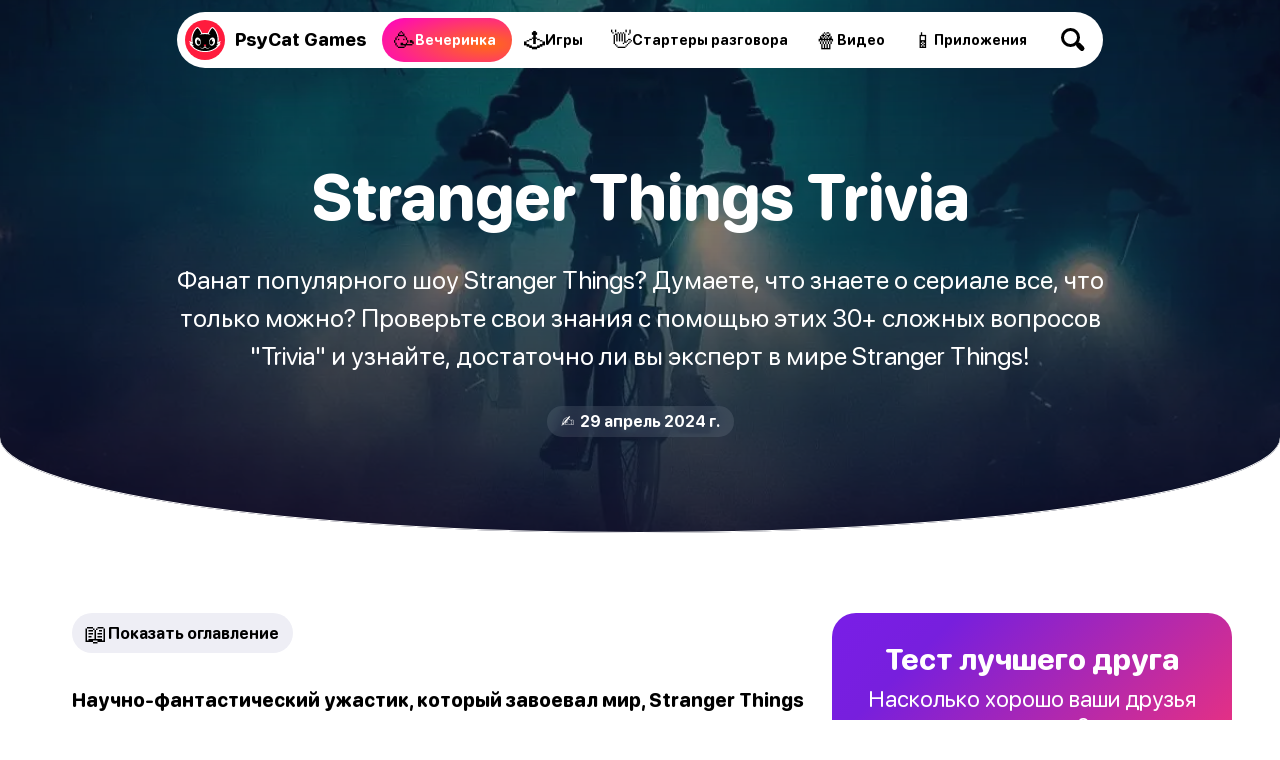

--- FILE ---
content_type: text/html
request_url: https://psycatgames.com/ru/magazine/party-games/stranger-things-trivia/
body_size: 29652
content:
<!doctype html><html lang=ru><head><meta charset=utf-8><meta name=description content="Эта статья представляет более 20 вопросов &#34;Trivia&#34; по Stranger Things, разработанных для фанатов научно-фантастического ужастика. Погрузитесь в Мир Вверх Дном прямо сейчас!"><meta name=viewport content="width=device-width"><meta property="og:title" content="30+ веселых вопросов &#34;Trivia&#34; по Stranger Things для любого фаната"><meta property="og:description" content="Эта статья представляет более 20 вопросов &#34;Trivia&#34; по Stranger Things, разработанных для фанатов научно-фантастического ужастика. Погрузитесь в Мир Вверх Дном прямо сейчас!"><meta property="og:site_name" content="PsyCat Games"><meta property="og:url" content="https://psycatgames.com/ru/magazine/party-games/stranger-things-trivia/"><meta property="og:type" content="article"><meta property="article:publisher" content="https://www.facebook.com/PsyCatGames/"><meta property="article:published_time" content="2024-04-29T00:00:00"><meta property="article:modified_time" content="2024-04-29T00:00:00"><meta property="og:image" content="https://psycatgames.com/cdn-cgi/image/f=auto,fit=cover,w=1200,h=630,q=100/magazine/party-games/stranger-things-trivia/feature-image.jpg"><meta property="og:image:secure_url" content="https://psycatgames.com/cdn-cgi/image/f=auto,fit=cover,w=1200,h=630,q=100/magazine/party-games/stranger-things-trivia/feature-image.jpg"><meta property="og:image:width" content="1200"><meta property="og:image:height" content="630"><meta property="fb:pages" content="2057115864303505"><meta property="fb:app_id" content="389357318551289"><meta name=twitter:card content="summary_large_image"><meta name=twitter:creator content="@PsyCatGames"><meta name=twitter:site content="@PsyCatGames"><meta name=twitter:title content="30+ веселых вопросов &#34;Trivia&#34; по Stranger Things для любого фаната"><meta name=twitter:description content="Эта статья представляет более 20 вопросов &#34;Trivia&#34; по Stranger Things, разработанных для фанатов научно-фантастического ужастика. Погрузитесь в Мир Вверх Дном прямо сейчас!"><meta name=twitter:image content="https://psycatgames.com/cdn-cgi/image/f=auto,fit=cover,w=1200,h=675,q=100/magazine/party-games/stranger-things-trivia/feature-image.jpg"><link rel=preload href=/images/logo-standalone.svg as=image><link rel=preload href=/images/logo-simple-standalone.svg as=image><link rel=preload href=/images/logo-type-round-type-only.svg as=image><link rel=preload href=/images/supporting/vanilla/vanilla-logo-white.svg as=image><link rel=preload href=/images/supporting/flag-sprite.svg as=image><link rel=preload href=/fonts/rounded.woff2 as=font type=font/woff2 crossorigin><link rel=preload fetchpriority=high media="(max-width: 960px)" href="/cdn-cgi/image/f=auto,fit=cover,w=740,h=555,q=60/magazine/party-games/stranger-things-trivia/feature-image.jpg" as=image><link rel=preload media="(min-width: 961px)" href="/cdn-cgi/image/f=auto,fit=cover,w=1440,h=500,q=60/magazine/party-games/stranger-things-trivia/feature-image.jpg" as=image><link rel=preload href=/images/supporting/social/facebook.svg as=image><link rel=preload href=/images/supporting/social/pinterest.svg as=image><link rel=preload href=/images/supporting/social/x.svg as=image><link rel=preload href=/images/supporting/social/whatsapp.svg as=image><link rel=preload href=/images/supporting/social/reddit-2023.svg as=image><link rel=preload href=/images/supporting/social/email-paper-plane.svg as=image><script type=application/ld+json>{"@context":"https://schema.org","@graph":[{"@type":"WebSite","name":"PsyCat Games","alternateName":"PsyCat Games","url":"https://psycatgames.com/"},{"@type":"BreadcrumbList","itemListElement":[{"@type":"ListItem","position":1,"name":"Home","item":"https://psycatgames.com/ru/"},{"@type":"ListItem","position":2,"name":"журнал","item":"https://psycatgames.com/ru/magazine/"},{"@type":"ListItem","position":3,"name":"Игры для вечеринок и на выпивание","item":"https://psycatgames.com/ru/magazine/party-games/"},{"@type":"ListItem","position":4,"name":"Stranger Things Trivia"}]},{"@type":"Organization","@id":"https://psycatgames.com/#organization","name":"PsyCat Games","url":"https://psycatgames.com/","sameAs":["https://www.facebook.com/PsyCatGames/","https://twitter.com/PsyCatGames","https://www.linkedin.com/company/psycatgames/","https://www.pinterest.com/psycatgames/","https://www.youtube.com/@PsyCatGames"],"logo":"https://psycatgames.com/images/logo-psycatgames.png","contactPoint":[{"@type":"ContactPoint","contactType":"customer service","email":"support@psycatgames.com","url":"https://psycatgames.com/"}]},{"@type":"Article","author":{"@id":"https://psycatgames.com/#organization"},"headline":"30+ веселых вопросов \"Trivia\" по Stranger Things для любого фаната","description":"Эта статья представляет более 20 вопросов \"Trivia\" по Stranger Things, разработанных для фанатов научно-фантастического ужастика. Погрузитесь в Мир Вверх Дном прямо сейчас!","wordCount":"2299","datePublished":"2024-04-29T00:00:00","dateModified":"2024-04-29T00:00:00","image":{"@type":"ImageObject","author":"PsyCat Games","url":["/cdn-cgi/image/f=auto,fit=cover,w=1200,h=1200,q=60/magazine/party-games/stranger-things-trivia/feature-image.jpg","/cdn-cgi/image/f=auto,fit=cover,w=1600,h=1200,q=60/magazine/party-games/stranger-things-trivia/feature-image.jpg","/cdn-cgi/image/f=auto,fit=cover,w=1600,h=900,q=60/magazine/party-games/stranger-things-trivia/feature-image.jpg"],"name":"Stranger Things Trivia","license":"https://creativecommons.org/licenses/by-nc/4.0/"},"mainEntityOfPage":"https://psycatgames.com/ru/magazine/party-games/stranger-things-trivia/","publisher":{"@id":"https://psycatgames.com/#organization"}}]}</script><style>.more-content{display:flex;flex-direction:column;padding-top:16px;padding-bottom:16px}.more-content h2,.more-content p{margin-left:auto;margin-right:auto;padding-left:16px;padding-right:16px}.more-content p{margin-top:0;margin-bottom:0;font-variation-settings:"GRAD" 400,"wght" 300}.more-content .section-teaser,.more-content h2,.more-content p{max-width:calc(768px - 32px);width:calc(100% - 32px)}.more-content h2{margin-bottom:8px}.more-content .card,.more-content .section-teaser{display:flex}.more-content .card-backdrop{z-index:1;width:100%}.more-content .section-teaser{margin:0 auto}.more-content .section-teaser .inner{background:linear-gradient(rgba(17,5,33,.3),rgba(17,5,33,.8))}.more-content .section-teaser .inner h3{height:100%;font-size:1.7rem}.more-content a{position:relative;display:flex;justify-content:center;align-items:center;border-radius:20px;overflow:hidden;border:none;margin:0}@media(min-width:961px){.more-content a{transition:.3s ease;box-shadow:0 5px 20px -6px rgba(12,7,37,0);transform:scale(1)translateY(0)}.more-content a img{transition:.8s ease}.more-content a:hover{box-shadow:0 20px 40px -14px rgba(12,7,37,.5);transform:scale(1.02)translateY(-4px)}.more-content a:hover img{transform:scale(1.04)}.more-content a:hover .inner{box-shadow:inset 0 -10px 28px 8px rgba(0,0,0,.1)}}.more-content .inner{position:absolute;z-index:2;display:flex;justify-content:flex-end;align-items:center;flex-direction:column;flex-grow:1;width:100%;height:100%;top:0;transition:.3s ease;box-shadow:inset 0 -4px 16px 4px transparent}@media(min-width:640px){.more-content .inner h3{transition:.4s ease}.more-content .inner:hover h3{transform:scale(1.08)}}.more-content h3{color:#fff;font-size:1.1rem;text-align:center;margin:0;min-height:40%;display:flex;align-items:center;justify-content:center;padding:16px;width:calc(100% - 32px)}.more-content h3.long{font-size:1rem}.more-content h3.long-title{font-size:.7rem}@media(min-width:500px){.more-content h3{font-size:1.4rem}}@media(min-width:720px){.more-content h3{font-size:1.7rem}}@media(min-width:959px){.more-content h3{font-size:1.4rem}}@media(min-width:1440px){.more-content h3{font-size:1.3rem}}.more-content .tiles{display:grid;grid-template-columns:repeat(2,1fr);-moz-column-gap:16px;column-gap:16px;row-gap:16px;padding:16px}@media(min-width:959px){.more-content .tiles{grid-template-columns:repeat(3,1fr);padding:48px 16px}}@media(min-width:1200px) and (max-width:1439px){.more-content .tiles{grid-template-columns:repeat(4,1fr)}.more-content .tiles a.card-5,.more-content .tiles a.card-6{display:none}}@media(min-width:1440px){.more-content .tiles{grid-template-columns:repeat(5,1fr);width:1408px;margin-left:auto;margin-right:auto}.more-content .tiles a.card-6{display:none}}.more-content .tiles a.card-1 .inner{background:linear-gradient(0deg,#ff0090,rgba(255,107,0,.8),rgba(255,183,0,.7))}.more-content .tiles a.card-2 .inner{background:linear-gradient(0deg,#7500ff,rgba(255,0,224,.8),rgba(255,105,66,.6))}.more-content .tiles a.card-3 .inner{background:linear-gradient(0deg,#0053ff,rgba(154,0,255,.8),rgba(255,51,206,.6))}.more-content .tiles a.card-4 .inner{background:linear-gradient(0deg,#0066ff,rgba(0,207,255,.8),rgba(0,255,208,.7))}.more-content .tiles a.card-5 .inner{background:linear-gradient(0deg,rgba(255,0,0,.9),rgba(255,102,0,.8),rgba(255,184,0,.6))}.more-content .tiles a.card-6 .inner{background:linear-gradient(0deg,#7500ff,rgba(255,0,213,.8),rgba(255,151,87,.95))}@font-face{src:url(/fonts/rounded.woff2)format("woff2-variations");font-family:rounded;font-style:normal}:root{--main-bg:#fff;--dark:#000;--card:#eeeef5;--light-color:#504f57;--brand:#5000ff;--hero-gradient:linear-gradient(rgba(17,5,33,.3),rgba(17,5,33,.8));--border-color:#e3e3f2;--hbr:0 0 56% 56%/0 0 20% 20%}@media(prefers-color-scheme:dark){:root{--main-bg:#161619;--dark:#fff;--card:#202027;--light-color:#a19fb1;--brand:#ff8c1d;--hero-gradient:linear-gradient(rgba(17,5,33,.3), #161619);--border-color:#3c3c47}}*{font-weight:unset}html{-webkit-text-size-adjust:none;scroll-behavior:smooth}body,html{min-height:100%;background:var(--main-bg)}body{font-family:rounded,ui-rounded,BlinkMacSystemFont,-apple-system,Segoe UI,Roboto,Helvetica,Arial,sans-serif;-webkit-font-smoothing:antialiased;-moz-osx-font-smoothing:grayscale;text-rendering:optimizeLegibility;font-size:100%;margin:0;color:var(--light-color);text-wrap:pretty;font-variation-settings:"GRAD" 400,"wght" 400}::-moz-selection{color:#fff;background:#5000ff}::selection{color:#fff;background:#5000ff}h1,h2,h3,h4,h5,h6{font-variation-settings:"GRAD" 400,"wght" 800;color:var(--dark);hyphens:auto}a{text-decoration:none;color:var(--brand);font-variation-settings:"GRAD" 400,"wght" 700}a.cta{text-align:center;border-radius:666px;color:#fff;background:#5000ff}b,strong{color:var(--dark)}a,p{font-size:1.2rem}img{height:auto}blockquote{background:var(--card)}hr{background:var(--border-color)}.appicon{border-radius:24%}:root{--bg_partyGames:radial-gradient(100% 100% at 80% 60%, #ff6a17, #ff00c7);--bg_conversationStarters:radial-gradient(100% 100% at 80% 60%, #00b8ff, #0e5df7);--bg_app:radial-gradient(100% 100% at 80% 60%, #eeff00, #00ff67);--bg_trivia:radial-gradient(100% 100% at 80% 60%, #0bff00, #00cfff);--bg_games:radial-gradient(100% 100% at 80% 60%, #ffe919, #ff9100);--bg_video:radial-gradient(100% 100% at 80% 60%, #ff006f, #181564)}footer{--footerBg:linear-gradient(-8deg, #040811, #0d1324);--searchWrapDivider:0 3px rgba(255, 255, 255, 0.1);--searchBg:rgba(255, 255, 255, 0.1);--breadcrumbBg:linear-gradient(white, #f3f0f8);--colorLightBg:#000;--breadcrumbLightColor:#5c5a60;--languageOverlayBg:#fff;--languageOverlayShadow:rgba(19, 9, 27, 0.5);background:var(--footerBg)}@media(prefers-color-scheme:dark){footer{--footerBg:#0d0d0e;--searchWrapDivider:0 3px #161619;--searchBg:#1e1e22;--breadcrumbBg:#161619;--colorLightBg:#fff;--breadcrumbLightColor:#a19fb1;--languageOverlayBg:#202027;--languageOverlayShadow:rgba(0, 0, 0, 0.5)}}footer .site-sections{padding:48px 0 0;max-width:calc(100vw - 32px);margin:0 auto;display:flex;align-items:center;justify-content:center;flex-wrap:wrap;gap:12px}footer .site-sections h2{color:#fff;width:100%;text-align:center}footer .site-sections a{display:flex;min-height:48px;padding:0 20px 0 14px;border-radius:99px;justify-content:center;align-items:center;gap:8px}footer .site-sections a i{font-style:normal;font-size:24px}footer .site-sections a span{color:#fff;text-align:center;max-width:calc(100% - 16px);font-size:1.1rem;font-variation-settings:"GRAD" 400,"wght" 800}footer .site-sections a span.long-title{font-size:.8rem}footer .site-sections a.partyGames{background:var(--bg_partyGames)}footer .site-sections a.conversationStarters{background:var(--bg_conversationStarters)}footer .site-sections a.app{background:var(--bg_app)}footer .site-sections a.app span{color:#003631}footer .site-sections a.trivia{background:var(--bg_trivia)}footer .site-sections a.trivia span{color:#003422}footer .site-sections a.games{background:var(--bg_games)}footer .site-sections a.games span{color:#632800}footer .site-sections a.video{background:var(--bg_video)}footer .search-wrap{padding:48px 0;box-shadow:var(--searchWrapDivider);display:flex;justify-content:center}footer .search-wrap a{color:#fff;font-size:20px;font-variation-settings:"GRAD" 400,"wght" 800;display:inline-flex;align-items:center;justify-content:space-between;width:calc(100vw - 30px - 32px);max-width:320px;background:var(--searchBg);padding:0 12px 0 24px;border-radius:99px}footer .search-wrap a .search-icon{flex-shrink:0;display:inline-flex;align-items:center;justify-content:center;height:60px;width:60px;position:relative;--searchIconColor:#fff}footer .search-wrap a .search-icon:before,footer .search-wrap a .search-icon:after{content:"";display:block;position:absolute}footer .search-wrap a .search-icon:before{width:13px;height:13px;border-radius:6.5px;box-shadow:0 0 0 3px var(--searchIconColor);transform:translate(-3px,-3px);transition:.3s ease}footer .search-wrap a .search-icon:after{width:5px;height:10px;border-radius:2.5px;background:var(--searchIconColor);transform:rotate(-45deg)translateY(9.5px)}footer .search-wrap a:hover .search-icon:before{transform:scale(1.1)translate(-3px,-3px)}footer .breadcrumb{background:var(--breadcrumbBg)}footer .breadcrumb nav{padding:8px 16px}footer .breadcrumb nav ol{list-style:none;padding-inline-start:0;display:flex;flex-wrap:wrap;justify-content:center}footer .breadcrumb nav ol a,footer .breadcrumb nav ol li{font-size:1.1rem}footer .breadcrumb nav ol li{display:inline-flex;align-items:center;text-align:center;position:relative;padding:0;margin:0 6px}footer .breadcrumb nav ol li:after{content:"";margin-left:13px;display:block;width:0;height:0;border-top:5px solid transparent;border-bottom:5px solid transparent;border-left:5px solid #c3c1cc}footer .breadcrumb nav ol li a{padding:8px;color:var(--colorLightBg);font-variation-settings:"GRAD" 400,"wght" 800}footer .breadcrumb nav ol li:last-of-type{padding:8px;color:var(--breadcrumbLightColor);font-variation-settings:"GRAD" 400,"wght" 500}footer .breadcrumb nav ol li:last-of-type:after{display:none}footer .links{padding:16px 0;display:flex;flex-direction:row;flex-wrap:wrap}@media(min-width:562.5px){footer .links{padding:16px}}footer .links nav{padding:8px 16px;flex-grow:1;flex-basis:calc(100% - 32px)}@media(min-width:562.5px){footer .links nav{flex-basis:calc(50% - 32px)}}@media(min-width:937.5px){footer .links nav{flex-basis:calc(25% - 32px)}}footer .links nav h3 a{color:#fff;font-size:14px;text-transform:uppercase;letter-spacing:3px;font-variation-settings:"GRAD" 400,"wght" 900}footer .links nav ul{list-style:none;padding:0}footer .links nav ul li a{padding:8px 0;color:#a8a7b5;font-variation-settings:"GRAD" 400,"wght" 500;display:flex;align-items:center;font-size:18px;transition:.3s ease}footer .links nav ul li a:hover{color:#fff}footer .company{padding:0 0 0 16px}@media(min-width:562.5px){footer .company{padding:0 0 0 32px}}footer .company div{padding:0 32px 32px 0;display:flex;flex-direction:column;align-items:flex-start}@media(min-width:750px){footer .company div{flex-direction:row;align-items:center}}footer .company div a.double-logo{position:relative;flex-shrink:0;width:230.4px;height:128px}footer .company div a.double-logo:before,footer .company div a.double-logo:after,footer .company div a.double-logo i{width:128px;height:128px}footer .company div a.double-logo:before,footer .company div a.double-logo:after,footer .company div a.double-logo i{content:"";display:block;position:absolute}footer .company div a.double-logo:before,footer .company div a.double-logo:after{background-size:cover}footer .company div a.double-logo:before{background-image:url(/images/logo-type-round-icon-only.svg)}footer .company div a.double-logo:after{background-image:url(/images/logo-type-round-type-only.svg);animation:rotate360 30s forwards infinite linear}footer .company div a.double-logo i{left:102.4px;border-radius:64px;background:#ff1b3d url(/images/logo-standalone.svg)no-repeat 50%/121.6px;transition:.3s ease;transform:rotate(0);-webkit-backface-visibility:hidden;-webkit-transform:perspective(1000px)}footer .company div a.double-logo i span{position:absolute;right:0;top:0;color:#fff;background:#6e00ff;font-variation-settings:"GRAD" 400,"wght" 900;padding:6px 10px;border-radius:43px;font-size:15px;opacity:0;transition:.3s ease;transform:translate(0,20px)rotate(-7deg)skew(-8deg,-6deg)scale(0)}footer .company div a.double-logo:hover i{transform:scale(1)rotate(-4deg)}footer .company div a.double-logo:hover i span{opacity:1;transform:translate(14px,6px)rotate(-3deg)skew(-3deg,-4deg)scale(1)}footer .company div p{color:#fff;max-width:450px;margin:16px 0;line-height:1.6}@media(min-width:750px){footer .company div p{margin:0 0 0 32px}}footer .end{padding:0 16px 16px;display:flex;flex-direction:column}@media(min-width:562.5px){footer .end{padding:0 32px 32px}}@media(min-width:1125px){footer .end{flex-direction:row;flex-wrap:wrap}footer .end small{width:100%}footer .end label{line-height:40px}footer .end .legal a{line-height:40px;margin:0 0 16px 24px}}footer .end a{margin:0 16px 16px 0}footer .end a,footer .end small{line-height:28.8px}footer .end small{font-size:15px;color:#a8a7b5;display:flex;align-items:center;flex-wrap:wrap;gap:16px;margin-bottom:16px}footer .end small::before{content:"";height:24px;width:24px;border-radius:12px;display:block;background:#ff1b3d url(/images/logo-simple-standalone.svg)50%/cover;margin-right:-4px}footer .end small span{flex-grow:1;margin-right:16px}footer .end small .vanilla{display:block;color:#a8a7b5;position:relative;font-size:15px;font-variation-settings:"GRAD" 400,"wght" 400;margin:0}footer .end small .vanilla i{content:"";display:inline-block;width:64px;height:22.72px;background:url(/images/supporting/vanilla/vanilla-logo-white.svg)no-repeat 50%/contain;position:relative;top:6px;margin:0 3px}footer .end nav.legal{display:flex;flex-direction:column;flex-wrap:wrap}footer .end nav.legal a{color:#c3c1cc;font-size:16px;font-variation-settings:"GRAD" 400,"wght" 600}@media(min-width:1125px){footer .end nav.legal{flex-direction:row;flex-grow:1;justify-content:flex-end}}footer .end .lang-switch{margin-bottom:20px;position:relative}footer .end .lang-switch input{opacity:0;position:fixed;pointer-events:none;top:0;left:0;margin:0}footer .end .lang-switch input:checked{width:100vw;height:100vh;pointer-events:auto}footer .end .lang-switch input:checked~.ls{opacity:1;pointer-events:auto}@media(min-width:640px){footer .end .lang-switch .ls{max-width:360px;left:50%;top:50%;transform:translate(-50%,-50%);border-radius:16px}}footer .end .lang-switch label span:after{content:"";display:flex;margin-left:6px;width:0;height:0;border-left:5px solid transparent;border-right:5px solid transparent;border-top:5px solid #c3c1cc}footer .end .lang-switch span{display:flex;align-items:center;color:#c3c1cc;font-size:16px;font-variation-settings:"GRAD" 400,"wght" 600;-webkit-user-select:none;-moz-user-select:none;user-select:none;cursor:pointer}footer .end .lang-switch span:before{content:"";display:flex;width:30px;height:22px;border-radius:4px;margin-right:10px;background:url(/images/supporting/flag-sprite.svg)var(--x)/810px 22px}footer .end .lang-switch span.en{--x:0px}footer .end .lang-switch span.de{--x:-30px}footer .end .lang-switch span.es{--x:-60px}footer .end .lang-switch span.cs{--x:-90px}footer .end .lang-switch span.da{--x:-120px}footer .end .lang-switch span.el{--x:-150px}footer .end .lang-switch span.fi{--x:-180px}footer .end .lang-switch span.fr{--x:-210px}footer .end .lang-switch span.hr{--x:-240px}footer .end .lang-switch span.hu{--x:-270px}footer .end .lang-switch span.id{--x:-300px}footer .end .lang-switch span.it{--x:-330px}footer .end .lang-switch span.ja{--x:-360px}footer .end .lang-switch span.ko{--x:-390px}footer .end .lang-switch span.nl{--x:-420px}footer .end .lang-switch span.pl{--x:-450px}footer .end .lang-switch span.ro{--x:-480px}footer .end .lang-switch span.ru{--x:-510px}footer .end .lang-switch span.uk{--x:-540px}footer .end .lang-switch span.nb{--x:-570px}footer .end .lang-switch span.sv{--x:-600px}footer .end .lang-switch span.pt{--x:-630px}footer .end .lang-switch span.tr{--x:-660px}footer .end .lang-switch span.zh{--x:-690px}footer .end .lang-switch nav{opacity:0;pointer-events:none;transition:.3s ease;position:fixed;z-index:99;width:calc(100vw - 32px);max-height:320px;overflow-y:scroll;background:var(--languageOverlayBg);padding:20px 16px;border-radius:32px 32px 0 0;box-shadow:0 0 999px 9999px var(--languageOverlayShadow),0 16px 32px -8px rgba(0,0,0,.3);left:0;bottom:0}footer .end .lang-switch nav a{display:flex;margin:0}footer .end .lang-switch nav a span{color:var(--colorLightBg);font-size:20px;font-variation-settings:"GRAD" 400,"wght" 700;padding:12px 16px}footer .end .lang-switch nav a span:before{margin-right:16px}@media(min-width:562.5px){footer section.app-banner,footer section.app-list,footer section.links{padding-top:48px;padding-bottom:48px}footer section.company,footer section.end{padding-bottom:48px}}@media(min-width:1382.4px){footer section.app-banner,footer section.app-list,footer section.company,footer section.end,footer section.links{padding-left:96px;padding-right:96px}}@keyframes rotate360{from{transform:rotate(0)}to{transform:rotate(360deg)}}main .hero{text-align:center;padding-top:16px;width:100%;display:flex;flex-direction:column;align-items:center}@media(min-width:961px){main .hero{background-color:var(--hero-color);background-image:var(--hero-gradient),var(--desktop-hero);background-size:cover;background-position:50%;padding-bottom:96px;margin-bottom:48px;box-shadow:inset 0 -1px var(--main-bg)}}@media(min-width:961px) and (prefers-color-scheme:light){main .hero{border-radius:var(--hbr)}}main .hero h1,main .hero i,main .hero p{margin-left:auto;margin-right:auto}main .hero h1{max-width:90%;word-wrap:break-word;font-size:2.6rem;line-height:1em;margin:1.2rem auto}@media(max-width:960px){main .hero h1.long-text{font-size:2.4rem}main .hero h1.long-word{font-size:2.1rem}}@media(min-width:961px){main .hero h1{font-size:4rem;margin:0 auto 2rem;max-width:1200px;color:#fff}}main .hero p{font-size:1.4rem;line-height:1.5em;margin:0 auto 32px;padding-left:8px;padding-right:8px;max-width:960px;width:calc(100% - 16px);hyphens:none}@media(min-width:961px){main .hero p{font-size:1.5rem;color:#fff}}@media(min-width:1200px){main .hero p{font-size:1.6rem}}main .hero a{border-bottom:none;font-variation-settings:"GRAD" 400,"wght" 800}main .hero a.parent{margin:0 0 1.8rem;font-size:14px;text-transform:uppercase;letter-spacing:3px;color:#fff}@media(max-width:960px){main .hero a.parent{margin-top:24px;color:var(--dark)}}main .hero a.webapp{display:none}@media(min-width:961px){main .hero a.webapp{color:#fff;-webkit-user-select:none;-moz-user-select:none;user-select:none;background:#5000ff;border-radius:28px;display:flex;justify-content:center;align-items:center;margin:0 24px 24px;height:56px;padding:0 36px 0 8px;transition:.3s ease;backdrop-filter:blur(7px)saturate(1.1);gap:16px;box-shadow:0 0 0 3px #fff}main .hero a.webapp:before{content:"";flex-shrink:0;border-radius:20px;width:40px;height:40px;background-color:rgba(0,0,0,.35);background-repeat:no-repeat;background-position:50%;background-size:38px,cover;background-image:url(/images/supporting/play.svg);transition:.3s ease}main .hero a.webapp:hover{background:rgba(0,0,0,.3)}main .hero a.webapp:hover:before{background-color:rgba(255,255,255,.15)}main .hero a.webapp+i{display:none}}main .hero i{font-style:normal;font-size:1rem;font-variation-settings:"GRAD" 400,"wght" 700;border-radius:666px;background:var(--card);color:var(--dark);padding:6px 14px}@media(min-width:961px){main .hero i{color:#fff;background:rgba(255,255,255,.1);backdrop-filter:blur(7px)saturate(1.1)}}main .hero img{display:none}@media(max-width:960px){main .hero img{display:block;width:100%;margin-top:44px}}main nav.categories{display:flex;gap:8px;flex-wrap:wrap;justify-content:center;padding:0 24px 12px}main nav.categories a{--c:#5000ff;display:inline-flex;line-height:40px;font-size:15px;border-radius:24px;flex-grow:0;flex-shrink:0;text-align:center;font-variation-settings:"GRAD" 400,"wght" 800;padding:0 20px 0 14px;box-shadow:inset 0 0 0 3px var(--border-color);color:var(--dark);transition:.3s ease;-webkit-user-select:none;-moz-user-select:none;user-select:none;border:none;margin:0}@media(min-width:640px){main nav.categories a:hover{box-shadow:inset 0 0 0 3px var(--c)}}@media(max-width:960px){main nav.categories{padding:24px 24px 0}}main .content{content-visibility:auto;contain-intrinsic-size:auto 1000px}main .content hr{border:0;height:2px;border-radius:1px;max-width:calc(768px - 64px)}main .content ._SR{font-variation-settings:"GRAD" 400,"wght" 800;color:#000}main .content.morelike{padding-bottom:32px}main .content>*{margin-left:auto;margin-right:auto;padding-left:16px;padding-right:16px;max-width:calc(768px - 32px);width:calc(100% - 32px)}main .content>p:first-child{margin-top:32px}main .content .adspace{margin-bottom:32px;padding:0;max-width:768px;width:100%}main .content .adspace .publift{width:100%;min-height:400px;position:relative;display:flex;align-items:flex-start;justify-content:center;max-width:728px;margin:0 auto}main .content .adspace .publift>div{position:sticky;top:0}@media(min-width:1136px){main .content .adspace .publift{min-height:90px}}main .content li .adspace{width:100vw;margin-left:-48px;margin-top:16px}main .content img+p{padding-top:32px}main .content strong.red{color:#fc1e40}main .content .post-btn{padding:20px;display:flex;justify-content:center;border-radius:666px;border-bottom:0;color:#fff;background:#5000ff;text-align:center}@media(max-width:500px){main .content .post-btn.short-btn{font-size:1.4rem;padding:18px 20px}main .content .post-btn.long-btn{font-size:1rem;padding:22px 16px}}main .content .content-image,main .content .youtube{width:100%;max-width:unset;padding-left:0;padding-right:0;margin-left:auto;margin-right:auto}@media(min-width:1200px){main .content .content-image,main .content .youtube{border-radius:20px}}main .content blockquote{padding-top:24px;padding-bottom:24px}@media(min-width:768px) and (max-width:832px){main .content blockquote{padding-left:calc((100vw - 768px)/2 + 16px);padding-right:calc((100vw - 768px)/2 + 16px);max-width:unset;width:calc(100% - (100vw - 768px) - 32px)}}@media(min-width:833px){main .content blockquote{border-radius:20px;padding:20px 24px}}main .content blockquote>p{margin:0}main .content blockquote>h3{margin-top:0}main .content blockquote+blockquote{margin-top:-71px}main .content blockquote>ol,main .content blockquote>ul{padding:0}main .content p.sr{font-variation-settings:"GRAD" 400,"wght" 800;color:var(--dark)}main .content p.sr span{font-size:1.4rem;margin-right:6px;line-height:1.2rem}main .content a.sr{display:flex;width:calc(100% - 32px);max-width:720px;border-radius:16px;position:relative;border-bottom:none;margin:24px auto 32px;padding:0}@media(min-width:681px){main .content a.sr{padding:16px;max-width:704px;background:var(--card);width:calc(100% - 64px);border-radius:24px;transition:.3s ease}main .content a.sr img{transition:.6s ease}main .content a.sr:hover{box-shadow:0 0 0 3px var(--brand);background:var(--main-bg)}main .content a.sr:hover img{transform:scale(1.01)}}main .content a.sr div{display:flex;flex-direction:column;justify-content:center;align-items:flex-start;padding:16px;flex-grow:1}@media(min-width:681px){main .content a.sr div{padding:0 16px}}@media(max-width:680px){main .content a.sr div{justify-content:flex-end;position:absolute;border-radius:16px;width:calc(100% - 32px);height:calc(100% - 32px);background:linear-gradient(rgba(17,5,33,0),rgba(17,5,33,.8))}main .content a.sr div span{color:rgba(255,255,255,.7)}main .content a.sr div b{color:#fff}}main .content a.sr span{color:var(--light-color);font-size:16px}main .content a.sr span.qze{color:#fff;background:linear-gradient(90deg,#7500ff,#be00ff);padding:4px 12px;border-radius:99px}@media(max-width:680px){main .content a.sr span.qze{margin-top:8px}}main .content a.sr b{color:var(--dark);font-size:22px;font-variation-settings:"GRAD" 400,"wght" 800;line-height:1.3em}@media(min-width:681px){main .content a.sr b{margin-bottom:10px}}main .content a.sr img{margin:0;border-radius:16px;width:100%}@media(min-width:681px){main .content a.sr img{border-radius:12px;flex-shrink:0;width:230px}}main .in-article-banner-wrap{margin-bottom:24px;margin-top:8px}main .in-article-banner-wrap .in-article-banner{display:flex;flex-direction:column;align-items:center;text-align:center;background-image:linear-gradient(-180deg,#f3f5f9,#e4e8f0);border-radius:20px;padding:32px 16px}main .in-article-banner-wrap .in-article-banner a{border-bottom:0}main .in-article-banner-wrap .in-article-banner a,main .in-article-banner-wrap .in-article-banner h3,main .in-article-banner-wrap .in-article-banner p{margin:0 0 16px}main .in-article-banner-wrap .in-article-banner p{padding:0 16px}main .in-article-banner-wrap .in-article-banner .btn{margin:0;padding:8px 32px}main h1,main h2,main h3,main h4,main h5,main li,main p{margin-block-start:0;margin-block-end:1rem}main h1,main h2,main h3,main h4,main h5{line-height:1.2em}main h2{margin-block-start:2rem;font-size:1.7rem}main h3{margin-block-start:2rem;font-size:1.4rem}main h4{font-size:1.3rem}main h5{font-size:1.2rem}main a,main blockquote,main li,main p{font-size:1.2rem;line-height:1.6;margin-block-end:2rem;word-break:break-word}main blockquote,main li,main p{font-variation-settings:"GRAD" 400,"wght" 400}main strong{font-variation-settings:"GRAD" 400,"wght" 800}main ol,main ul{padding-top:16px;padding-bottom:16px}main ol li ol,main ol li ul,main ul li ol,main ul li ul{padding-left:0}main ul li{margin:0 0 1.2rem 24px}main ol li{margin:0 0 1.2rem 32px}main a{border-bottom:2px solid #eee1ff}@media(prefers-color-scheme:dark){main a{border-bottom:2px solid rgba(255,140,29,.2)}}main a.btn{background:#5000ff;color:#fff;padding:5.33333333px 8px;margin:16px auto;font-variation-settings:"GRAD" 400,"wght" 700;border-radius:666px;border-bottom:none}img.small{display:inline-block;margin-right:16px;width:50px}.youtube{margin-bottom:24px;aspect-ratio:16/9}.more-content{margin-bottom:48px}@media(min-width:961px){.more-content{text-align:center}}.m-floater{position:absolute;top:0;width:100vw}@media(min-width:961px){.m-floater{display:none}}.m-floater .logo,.m-floater .search{z-index:99}.m-floater .logo,.m-floater .search{border-bottom:none;margin-block-end:0;position:absolute}.m-floater .logo{display:block;left:20px;top:20px;height:40px;width:40px;border-radius:20px;background-color:#ff1b3d;background-image:url(/images/logo-standalone.svg);background-position:50%;box-shadow:0 0 0 3px #fff;background-size:36px}.m-floater .search{background:rgba(0,0,0,.4);backdrop-filter:blur(10px)saturate(1.5);width:46px;height:46px;border-radius:23px;cursor:pointer;flex-shrink:0;display:flex;align-items:center;justify-content:center;--searchIconColor:#fff;right:17px;top:17px}.m-floater .search:before,.m-floater .search:after{content:"";display:block;position:absolute}.m-floater .search:before{width:13px;height:13px;border-radius:6.5px;box-shadow:0 0 0 3px var(--searchIconColor);transform:translate(-3px,-3px);transition:.3s ease}.m-floater .search:after{width:5px;height:10px;border-radius:2.5px;background:var(--searchIconColor);transform:rotate(-45deg)translateY(9.5px)}.share-content-universal a{display:inline-flex;align-items:center;justify-content:center;border-bottom:none;border-radius:99px}.share-content-universal a:before{content:"";display:flex;height:44px;width:44px;background-size:cover;background-position:50%;background-repeat:no-repeat}.share-content-universal a.f{background:#0866ff}.share-content-universal a.f:before{background-image:url(/images/supporting/social/facebook.svg);background-size:48px}.share-content-universal a.p{background:#ff1b3e}.share-content-universal a.p:before{background-image:url(/images/supporting/social/pinterest.svg);background-size:32px}.share-content-universal a.t{background:#1d9bf0}.share-content-universal a.t:before{background-image:url(/images/supporting/social/x.svg)}.share-content-universal a.w{background:#25d366}.share-content-universal a.w:before{background-image:url(/images/supporting/social/whatsapp.svg);background-size:48px}.share-content-universal a.r{background:#ff4500}.share-content-universal a.r:before{background-image:url(/images/supporting/social/reddit-2023.svg);background-size:44px}.share-content-universal a.e{background:rgba(88,93,125,.6);backdrop-filter:blur(8px)saturate(1.3)}.share-content-universal a.e:before{background-image:url(/images/supporting/social/email-paper-plane.svg);background-size:40px}@media(max-width:960px){footer{padding-bottom:96px}}@keyframes animateShareButtonBackdropShadow{from{opacity:0}to{opacity:1}}@keyframes scroll{0%{transform:translatey(0)scale(1)}10%{transform:translatey(-8px)scale(1.1)}40%{transform:translatey(12px)scale(.95)}100%{transform:translatey(0)scale(1)}}.bfq-promo-card{margin:0;border:none;display:flex;align-items:center;flex-direction:column;color:#fff;background:linear-gradient(-45deg,#ffcf42,#fd6a3c,#f0327b,#771fdd,#7f1bff,#981bff,#e41bff);background-size:400% 400%;animation:bfqPromoBg 20s ease infinite;border-radius:24px;text-decoration:none;overflow:hidden;position:relative;transition:.3s ease}.bfq-promo-card:after{--width:100vw;content:"";display:block;background-image:var(--bfq-promo);background-repeat:no-repeat;background-size:contain;background-position:50%;transition:1s ease;position:relative;z-index:1;width:var(--width);height:calc(var(--width) * .84057971);margin-bottom:calc(0px - var(--width)/3.6666)}@media(min-width:736px){.bfq-promo-card:after{--width:600px}}.bfq-promo-card .wrap{padding:16px;text-align:center;display:flex;align-items:center;flex-direction:column;line-height:1.2}.bfq-promo-card .title{font-variation-settings:"GRAD" 400,"wght" 800;font-size:30px;margin:12px 0 8px}.bfq-promo-card .subTitle{font-variation-settings:"GRAD" 400,"wght" 400;font-size:23px;padding:0 8px}.bfq-promo-card .cta{font-variation-settings:"GRAD" 400,"wght" 700;font-size:17px;margin:12px 0;background:#000;border-radius:99px;padding:10px 22px;position:absolute;bottom:16px;transition:.3s ease;z-index:2}@supports(backdrop-filter:blur(1px)){.bfq-promo-card .cta{backdrop-filter:blur(12px)saturate(1.5);background-color:rgba(0,0,0,.5)}}.bfq-promo-card:hover{box-shadow:0 0 0 3px #5000ff}.bfq-promo-card:hover .cta{transform:scale(1.05)}.bfq-promo-card:hover:after{transform:scale(1.05)}.bfq-promo-card canvas{overflow:hidden;position:absolute;z-index:3;pointer-events:none}.share-box{display:flex;flex-direction:column;align-items:center;padding:24px;background-color:var(--hero-color);background-image:linear-gradient(rgba(17,5,33,.8),rgba(17,5,33,.95)),var(--desktop-hero);background-size:cover;background-position:50%;color:#fff;border-radius:24px}.share-box span,.share-box b{text-align:center}.share-box span{font-variation-settings:"GRAD" 400,"wght" 700;padding:5px 12px;background:rgba(88,93,125,.6);backdrop-filter:blur(8px)saturate(1.3);border-radius:99px;display:flex;align-items:center;justify-content:center}.share-box b{color:#fff;font-size:22px;font-variation-settings:"GRAD" 400,"wght" 800;padding:10px 0 24px}.share-box .share-content-universal{display:flex;flex-wrap:wrap;gap:12px;justify-content:center;max-width:500px}.share-box .share-content-universal a{color:#fff;font-size:16px;padding-right:16px;margin-bottom:0;height:40px;transition:.3s ease}.share-box .share-content-universal a:hover{transform:scale(1.05)}.share-box .share-content-universal a.p:before{background-size:30px;width:38px;margin-left:5px}.share-box .share-content-universal a.t:before{background-size:24px;margin-left:4px}.share-box .share-content-universal a.w:before{background-size:44px}.share-box .share-content-universal a.r:before{background-size:33px}aside{display:none}.content{width:100%}.content .app-companion{max-width:704px;padding:16px;display:flex;flex-wrap:wrap;gap:16px;align-items:center;margin-bottom:2rem}@media(min-width:961px){.content .app-companion{flex-wrap:nowrap}.content .app-companion .appicon,.content .app-companion .stores{flex-shrink:0}}.content .app-companion .top-wrap{flex-grow:1}@media(max-width:736px){.content .app-companion{border-radius:0}}.content .app-companion input{all:unset;height:46px;width:46px;background-size:contain;background-image:url(/images/supporting/qr-icon.svg);cursor:pointer;transition:.3s ease;flex-shrink:0}.content .app-companion input+img{position:absolute;display:none;background:#fff;z-index:10001;pointer-events:none;width:300px;width:clamp(300px,50vw,480px);height:300px;height:clamp(300px,50vw,480px);padding:3%;padding:clamp(24px,3%,48px);border-radius:8%;transform:translate(-50%,-50%);animation:fade 1s ease forwards;box-shadow:0 0 0 8px #5000ff}@keyframes fade{from{opacity:0}to{opacity:1}}.content .app-companion input:before{content:"";display:block;position:fixed;top:0;left:0;bottom:0;right:0;z-index:10000;pointer-events:none;background:var(--main-bg);opacity:0;transition:.3s ease}.content .app-companion input:checked{cursor:zoom-out}.content .app-companion input:checked:before{pointer-events:auto;opacity:.8}.content .app-companion input:checked+img{display:block}@media(max-width:960px){.content .app-companion input,.content .app-companion input+img{display:none}}.content .bfq-promo-card,.content .share-box{width:calc(100% - 64px)}.content .bfq-promo-card{margin-bottom:32px}@media(min-width:1200px){.content .bfq-promo-card,.content a.mlt-card-game-banner,.content .webapp-promo-banner,.content .share-box{display:none}}.content-wrapper{width:100%;display:flex;justify-content:center}@media(min-width:1200px){.content-wrapper{padding:0 32px;width:calc(100% - 64px);gap:32px}.content{max-width:784px;flex-shrink:0}aside{--topSpacer:100px;display:flex;flex-direction:column;gap:16px;position:sticky;top:var(--topSpacer);height:calc(100vh - var(--topSpacer) - 32px);width:calc(100vw - 880px);max-width:500px;margin-top:32px}aside.left{display:none}}@media(min-width:1200px) and (min-width:1712px){aside.left{display:flex;width:300px}aside.left .publift{width:300px}}@media(min-width:1200px) and (min-height:1200px){aside{gap:24px}}@media(min-width:1200px) and (min-width:1440px){aside{--topSpacer:104px}}@media(min-width:1200px) and (max-height:1099px){aside .share-box span{display:none}}@media(min-width:1200px){aside .app-companion .stores{margin-top:12px}}.app-companion{padding:16px;background:var(--card);border-radius:24px}@media(min-width:1380px){.app-companion{padding:24px}}.app-companion .top-wrap{display:flex;align-items:center;gap:16px}.app-companion .app-info{display:flex;flex-direction:column}.app-companion .app-info span{font-variation-settings:"GRAD" 400,"wght" 800;font-size:22px;margin-bottom:6px;color:var(--dark)}.app-companion .stores{display:flex;gap:10px}.app-companion .stores a{color:#fff;display:flex;align-items:center;height:46px;border-radius:99px;background-color:#000;font-size:16px;transition:.3s ease;border-bottom:none;margin:0;line-height:1}.app-companion .stores a:hover{background-color:#2d2b35}.app-companion .stores a.apple,.app-companion .stores a.google{background-repeat:no-repeat;padding:0 18px 0 45px}.app-companion .stores a.apple{background-image:url(/images/supporting/app-store.svg);background-size:19px 25px;background-position:13.5px 9.5px}.app-companion .stores a.google{background-image:url(/images/supporting/google-play-new.svg);background-size:24px;background-position:13px 11px}.section-tap-bar a{margin:0;border-bottom:none;line-height:unset}@keyframes bfqPromoBg{0%{background-position:0}50%{background-position:100%}100%{background-position:0}}.nav-wrap{width:100vw;position:relative;display:flex;justify-content:center}@media(min-width:961px){.nav-wrap:before{content:"";display:block;position:fixed;top:0;left:0;width:100vw;height:180px;z-index:9;pointer-events:none;background:linear-gradient(rgba(12,7,37,.2),rgba(12,7,37,0))}}@media(min-width:961px) and (prefers-color-scheme:dark){.nav-wrap:before{background:linear-gradient(rgba(0,0,0,.2),transparent)}}nav.top{--navBarGutter:12px;--navBarWidth:100vw;--topNavBG:#fff;--topNavLinkColor:#000;--topNavLinkBGHover:#eeeef5;--searchIconColor:var(--topNavLinkColor);height:56px;display:none;align-items:center;z-index:10;background:var(--topNavBG);max-width:calc(var(--navBarWidth) - var(--navBarGutter) * 2 - 60px);position:fixed;top:var(--navBarGutter);border-radius:28px;padding-right:60px;gap:6px;flex-flow:row wrap;overflow:hidden;box-shadow:0 20px 60px -10px rgba(0,0,0,.2)}@media(prefers-color-scheme:dark){nav.top{--topNavBG:#202027;--topNavLinkColor:#fff;--topNavLinkBGHover:#000}}@media(min-width:1440px){nav.top{--navBarGutter:16px}}nav.top a{border-bottom:0;margin-block-end:0;color:var(--topNavLinkColor);line-height:56px;white-space:nowrap;text-decoration:none;font-variation-settings:"GRAD" 400,"wght" 700}nav.top a.logo{display:inline-flex;align-items:center;flex-shrink:0;-webkit-tap-highlight-color:transparent}@media(min-width:961px){nav.top a.logo{padding:0 16px 0 8px;border-radius:28px 0 0 28px;transition:.3s ease;overflow:hidden}nav.top a.logo span.icon{transition:.3s ease;transition-property:box-shadow,background-color;box-shadow:0 0 #ff1b3d}nav.top a.logo span.name{transition:color .3s ease .15s}nav.top a.logo:hover span.icon{box-shadow:0 0 0 160px #ff1b3d;background-image:url(/images/logo-simple-standalone.svg);background-color:#e3092a}nav.top a.logo:hover span.name{color:#fff}}nav.top a.logo span.icon{height:40px;width:40px;border-radius:20px;display:inline-flex;background-color:#ff1b3d;background-image:url(/images/logo-standalone.svg);background-position:50%;background-size:36px}nav.top a.logo span.name{margin-left:10px;font-size:18px;font-variation-settings:"GRAD" 400,"wght" 800}nav.top a:not(.logo){transition:.3s ease;font-size:16px;display:flex;justify-content:center;align-items:center;padding:0 16px 0 12px;line-height:44px;border-radius:99px;gap:8px}nav.top a:not(.logo) i{font-style:normal;font-size:21px}nav.top a:not(.logo) span{font-size:14px}@media(min-width:2000px){nav.top a:not(.logo) span{font-size:15px}}@media(max-width:1090px){nav.top a:not(.logo){padding:0 16px}nav.top a:not(.logo) span{display:none}nav.top a:not(.logo).active span{display:flex}}nav.top a:not(.logo):hover{background-color:var(--topNavLinkBGHover)}nav.top a:not(.logo).active span{color:#fff}nav.top a:not(.logo).active.partyGames{background:var(--bg_partyGames)}nav.top a:not(.logo).active.conversationStarters{background:var(--bg_conversationStarters)}nav.top a:not(.logo).active.app{background:var(--bg_app)}nav.top a:not(.logo).active.app span{color:#003631}nav.top a:not(.logo).active.trivia{background:var(--bg_trivia)}nav.top a:not(.logo).active.trivia span{color:#003422}nav.top a:not(.logo).active.games{background:var(--bg_games)}nav.top a:not(.logo).active.games span{color:#632800}nav.top a:not(.logo).active.video{background:var(--bg_video)}nav.top hr{border:none;background:0 0;flex-grow:1}nav.top a.search-icon-top{flex-shrink:0;display:inline-flex;align-items:center;justify-content:center;height:56px;width:60px;padding:0;border-radius:0 28px 28px 0;position:relative}@media(min-width:961px){nav.top a.search-icon-top{position:absolute;top:0;right:0}}nav.top a.search-icon-top:before,nav.top a.search-icon-top:after{content:"";display:block;position:absolute}nav.top a.search-icon-top:before{width:13px;height:13px;border-radius:6.5px;box-shadow:0 0 0 3px var(--searchIconColor);transform:translate(-3px,-3px);transition:.3s ease}nav.top a.search-icon-top:after{width:5px;height:10px;border-radius:2.5px;background:var(--searchIconColor);transform:rotate(-45deg)translateY(9.5px)}nav.top a.search-icon-top:hover:before{transform:scale(1.1)translate(-3px,-3px)}@media(min-width:961px){nav.top{display:flex}}nav.top.fixed{display:flex}@media(max-width:960px){nav.top.fixed a:not(.logo),nav.top.fixed hr{display:none}nav.top.fixed .logo{flex-grow:1}}.hero.nav-visible:not(.single-page){padding-top:100px}@media(min-width:961px){.hero.nav-visible:not(.single-page){padding-top:164px}}@media(min-width:961px){.hero.nav-visible{padding-top:164px}}.section-tap-bar{display:none}@media(max-width:960px){footer{padding-bottom:82px}.section-tap-bar{display:flex;align-items:center;height:58px;position:fixed;bottom:0;left:0;width:100vw;background:var(--main-bg);padding:0 0 env(safe-area-inset-bottom);box-shadow:0 -24px 48px -12px rgba(0,0,0,.1),0 -12px 24px -6px rgba(0,0,0,.1);z-index:2;overflow-y:hidden;overflow-x:auto;z-index:30}}@media(max-width:960px) and (prefers-color-scheme:dark){.section-tap-bar{background:var(--card)}}@media(max-width:960px){.section-tap-bar:before,.section-tap-bar:after{content:"";display:block;width:16px;height:58px;flex-shrink:0}.section-tap-bar a{display:flex;align-items:center;justify-content:center;flex-grow:1;flex-shrink:0;height:40px;padding:0 16px 0 12px;gap:6px;border-radius:99px}.section-tap-bar a.active span{color:#fff}.section-tap-bar a.active.partyGames{background:var(--bg_partyGames)}.section-tap-bar a.active.conversationStarters{background:var(--bg_conversationStarters)}.section-tap-bar a.active.app{background:var(--bg_app)}.section-tap-bar a.active.app span{color:#003631}.section-tap-bar a.active.trivia{background:var(--bg_trivia)}.section-tap-bar a.active.trivia span{color:#003422}.section-tap-bar a.active.games{background:var(--bg_games)}.section-tap-bar a.active.games span{color:#632800}.section-tap-bar a.active.video{background:var(--bg_video)}.section-tap-bar a i{font-style:normal;font-size:17px}.section-tap-bar a span{font-size:15px;text-align:center;color:var(--dark);line-height:1.1em}}@media(max-width:960px) and (max-width:640px){.section-tap-bar a span.long-label{font-size:13px}}:root{--bfq-promo:url(/app/friendship-quiz/img/people.ff39ef814cd4dfcde8274f311ce4293e.svg);--hero-color:#0a3a45;--mobile-hero:url(/cdn-cgi/image/f=auto,fit=cover,w=740,h=555,q=60/magazine/party-games/stranger-things-trivia/feature-image.jpg);--desktop-hero:url(/cdn-cgi/image/f=auto,fit=cover,w=1440,h=500,q=60/magazine/party-games/stranger-things-trivia/feature-image.jpg)}.button-appstore{display:flex;width:100%;margin-block-end:2rem}.button-appstore a{font-size:17px;flex-grow:1;flex-basis:0;text-decoration:none;color:#fff;background:#000;background-repeat:no-repeat;padding:6px 12px 6px 48px;min-height:46px;font-weight:700;background-position:16px,50%;display:inline-flex;align-items:center;border-radius:99px;border-bottom:none;line-height:1.1;margin-block-end:0;-webkit-user-select:none;-moz-user-select:none;user-select:none}.button-appstore a:nth-child(2){margin-left:8px}.button-appstore a.apple{background-image:url(/images/supporting/app-store.svg);background-size:21px 25px}.button-appstore a.google{background-image:url(/images/supporting/google-play-new.svg);background-size:24px}@media(min-width:500px){.button-appstore a{max-width:120px}}.button-appstore.long-inner-text{flex-direction:column;margin-block-end:1rem}.button-appstore.long-inner-text a{background-position:24px,50%;padding:6px 12px 6px 62px;margin-block-end:1rem}.button-appstore.long-inner-text a:nth-child(2){margin-left:0}@media(min-width:500px){.button-appstore.long-inner-text{flex-direction:row}.button-appstore.long-inner-text a{max-width:200px}.button-appstore.long-inner-text a:nth-child(2){margin-left:8px}}details.trivia-answer{margin-top:-16px;margin-bottom:24px}details.trivia-answer summary{cursor:pointer;list-style:none;display:inline-flex;padding:10px 16px;font-variation-settings:"GRAD" 400,"wght" 700;font-size:1.1em;border-radius:99px;background-image:linear-gradient(45deg,#ae2aff 0%,#5b32fa 100%);color:#fff}details.trivia-answer summary::-webkit-details-marker,details.trivia-answer summary::marker{display:none}details[open] summary{display:none}.app-promo-top{border-bottom:none;display:flex;justify-content:center;align-items:center;flex-direction:column;margin-bottom:0;text-align:center;z-index:99;position:relative;padding:54px 0 36px;background:linear-gradient(rgba(11,4,18,0) 50%,rgba(11,4,18,.1)),radial-gradient(100% 100% at 50% 70%,#ffcf42,#fd6a3c,#f0327b,#771fdd,#5000ff,#981bff,#e41bff);background-size:100%,400% 400%;animation:spba_bgTransi 5s ease infinite}@media(min-width:961px){.app-promo-top{display:none}}.app-promo-top,.app-promo-top canvas{width:100vw;border-radius:var(--hbr)}.app-promo-top canvas{top:0;overflow:hidden;position:absolute;z-index:1;pointer-events:none}.app-promo-top span{z-index:2}.app-promo-top .appicon{margin-bottom:8px;box-shadow:0 0 0 3px white;z-index:2}.app-promo-top .tpb-name{color:#fff;font-size:1.6rem;display:inline-flex;padding:12px 10px;line-height:1.1em;font-variation-settings:"GRAD" 400,"wght" 800}.app-promo-top .btn{display:inline-flex;color:#fff;padding:1px 24px;border-radius:999px;line-height:36px;margin:8px;font-size:1.1rem;white-space:nowrap;background:rgba(0,0,0,.4);backdrop-filter:blur(10px)saturate(1.5)}.app-promo-top.gossip{background:#dbff00}.app-promo-top.gossip .appicon{box-shadow:0 0 0 3px #000}.app-promo-top.gossip .tpb-name{font-variation-settings:"GRAD" 400,"wght" 800;padding:12px 0 0;color:#000}.app-promo-top.gossip .tpb-sub{font-variation-settings:"GRAD" 400,"wght" 400;color:#000;padding:8px 12px;line-height:1.2}.app-promo-top.gossip .btn{background:#000}.app-promo-top.pumpum{background-image:linear-gradient(10deg,#ff7600,rgba(255,0,83,.5)),url(/out/couple-app/couples.svg),linear-gradient(211deg,#ff0053,#ff7600);background-size:100%,150%,100%;background-position:50%,100%,50%;background-repeat:no-repeat;animation:spba_bgTransi 30s ease infinite}.app-promo-top.pumpum .tpb-name{font-variation-settings:"GRAD" 400,"wght" 800;padding:12px 0 4px}.app-promo-top.pumpum .tpb-sub{font-variation-settings:"GRAD" 400,"wght" 500;color:#fff;margin-bottom:8px}.app-promo-top.coupled{background-color:#f3f5ff;background-repeat:no-repeat;background-image:url(/images/supporting/coupled/top-promo.jpg);background-position:50% 0;animation:none}@media(prefers-color-scheme:dark){.app-promo-top.coupled{background-image:linear-gradient(rgba(22,22,25,.2),#161619),url(/images/supporting/coupled/top-promo-dark.jpg);background-size:cover;border-radius:0}}.app-promo-top.coupled .appicon{box-shadow:none}@media(prefers-color-scheme:light){.app-promo-top.coupled .appicon{display:none}}.app-promo-top.coupled .tpb-name,.app-promo-top.coupled .tpb-sub{font-variation-settings:"GRAD" 400,"wght" 300}.app-promo-top.coupled .tpb-name{display:block;padding-bottom:6px}@media(prefers-color-scheme:light){.app-promo-top.coupled .tpb-name{padding-top:30vw}}@media(prefers-color-scheme:light) and (min-width:485px){.app-promo-top.coupled .tpb-name{padding-top:35vw}}.app-promo-top.coupled .tpb-name,.app-promo-top.coupled .tpb-name b{color:#15161f}@media(prefers-color-scheme:dark){.app-promo-top.coupled .tpb-name,.app-promo-top.coupled .tpb-name b{color:#fff}}.app-promo-top.coupled .tpb-name b{font-variation-settings:"GRAD" 400,"wght" 800}.app-promo-top.coupled .tpb-sub{color:#15161f;padding:0 16px;line-height:1.4}@media(prefers-color-scheme:dark){.app-promo-top.coupled .tpb-sub{color:rgba(255,255,255,.9)}}.app-promo-top.coupled .btn{background:#3478f6;margin-top:16px}.app-promo-top.coupled .btn.google{background:#01875f;border-radius:6px}.close-wrapper{width:calc(100vw - 16px);max-width:480px;position:fixed;bottom:calc(74px + env(safe-area-inset-bottom));z-index:11;height:82px;display:flex;align-items:flex-start;justify-content:flex-end;left:50%;transition:.3s ease-in-out;transform:translateX(-50%);pointer-events:none}@media(min-width:961px){.close-wrapper{display:none}}.appbanner{display:flex;align-items:center;justify-content:center;height:40px;width:40px;border-radius:20px;cursor:pointer;margin:-14px;pointer-events:auto;transition:.3s ease-in-out}.appbanner b{height:24px;width:24px;border-radius:12px;background:#000;display:flex;align-items:center;justify-content:center;position:relative}@supports(backdrop-filter:blur(1px)){.appbanner b{background:rgba(0,0,0,.8);backdrop-filter:blur(70px)saturate(2)}}.appbanner b:before,.appbanner b:after{content:"";display:block;width:10px;height:2px;border-radius:1px;background:#fff;position:absolute}.appbanner b:before{transform:rotate(45deg)}.appbanner b:after{transform:rotate(-45deg)}#APPBANNER{all:unset;opacity:0;position:fixed;pointer-events:none;top:0;left:0}#APPBANNER:checked~.promo-sticky{pointer-events:none;opacity:0;transform:translateX(-50%)translateY(50px)}#APPBANNER:checked~.close-wrapper .appbanner{pointer-events:none;transform:scale(0)translateY(50px);opacity:0}.promo-sticky{position:fixed;z-index:10;height:82px;display:flex;align-items:center;justify-content:space-between;overflow:hidden;border-bottom:0;margin-bottom:0;transition:.3s ease-in-out;background:#16151b;border-radius:20px;width:calc(100vw - 16px);max-width:480px;left:50%;transform:translateX(-50%);bottom:calc(74px + env(safe-area-inset-bottom));box-shadow:0 0 0 1px rgba(255,255,255,.1),0 20px 40px rgba(30,27,40,.3);color:#fff}@supports(backdrop-filter:blur(1px)){.promo-sticky{background:rgba(22,21,27,.7);backdrop-filter:blur(70px)saturate(2)}}@media(min-width:961px){.promo-sticky{display:none}}.promo-sticky *{z-index:2}.promo-sticky.pumpum{background-image:linear-gradient(10deg,#ff7600,rgba(255,0,83,.5)),url(/out/couple-app/couples.svg),linear-gradient(211deg,#ff0053,#ff7600);background-size:100%,60%,100%;background-position:50%,100%,50%;background-repeat:no-repeat}.promo-sticky.pumpum .text span{color:#fff}.promo-sticky.coupled .text{height:100%;position:relative;justify-content:center}.promo-sticky.coupled .text span.coupled-name{font-variation-settings:"GRAD" 400,"wght" 300;line-height:1.2;margin:0;font-size:16px;position:absolute;animation:textSwitcher 20s ease infinite}.promo-sticky.coupled .text span.coupled-name:nth-of-type(2){animation-delay:-16s}.promo-sticky.coupled .text span.coupled-name:nth-of-type(3){animation-delay:-12s}.promo-sticky.coupled .text span.coupled-name:nth-of-type(4){animation-delay:-8s}.promo-sticky.coupled .text span.coupled-name:nth-of-type(5){animation-delay:-4s;font-size:1rem}.promo-sticky.coupled .text span.coupled-name b{color:#fff;font-variation-settings:"GRAD" 400,"wght" 800}.promo-sticky img{flex-shrink:0}.promo-sticky .appicon{margin:0 10px}.promo-sticky .text{display:flex;flex-direction:column;flex-grow:1;align-items:flex-start}.promo-sticky span{font-variation-settings:"GRAD" 400,"wght" 600;line-height:1.1;margin:-1px 0 0;font-size:17px;color:#fff}.promo-sticky span.badge{margin:-7px 0 0;display:inline-flex;align-items:center;background-repeat:no-repeat;height:24px;padding-left:20px;background-position:0 5px;background-size:15px;font-size:13px;color:rgba(255,255,255,.5);font-variation-settings:"GRAD" 400,"wght" 500}.promo-sticky span.badge.apple{background-image:url(/images/supporting/app-store-icon.svg)}.promo-sticky span.badge.google{background-image:url(/images/supporting/google-play-new.svg)}.promo-sticky .btn{flex-shrink:0;color:#fff;padding:3px 14px;border-radius:99px;margin:0 10px 0 8px;font-size:15px;background:#3478f6;font-variation-settings:"GRAD" 400,"wght" 600}.promo-sticky .btn.google{background:#01875f;border-radius:6px;padding:3px 11px}.promo-sticky.bfq-promo .avatars{position:relative;width:120px;height:80px;flex-shrink:0;display:flex;align-items:flex-end;justify-content:center;animation:avatarIdle 12s ease infinite}@keyframes avatarIdle{0%{transform:scale(1)}50%{transform:scale(1.1)}}.promo-sticky.bfq-promo .avatars i{display:block;width:80px;height:80px;background-size:cover;position:absolute;animation:avatarMingle 6s ease infinite;margin:0}.promo-sticky.bfq-promo .avatars i.avatar-1,.promo-sticky.bfq-promo .avatars i.avatar-2{width:64px;height:64px}.promo-sticky.bfq-promo .avatars i.avatar-1{animation-delay:-2s;right:68px}.promo-sticky.bfq-promo .avatars i.avatar-2{animation-delay:-4s;left:68px}@keyframes avatarMingle{0%{transform:translateY(0)rotate(0)}50%{transform:translateY(5px)rotate(1deg)}}.promo-sticky.bfq-promo a{justify-content:unset;color:#fff;background-image:none}.promo-sticky.bfq-promo .text{position:relative;justify-content:center;padding-left:3vw}.promo-sticky.bfq-promo span{position:absolute;margin:0;width:calc(100% - 24px);animation:textSwitcher 20s ease infinite;display:flex;align-items:center;gap:8px}.promo-sticky.bfq-promo span.first{font-size:19px;font-variation-settings:"GRAD" 400,"wght" 800}.promo-sticky.bfq-promo span:nth-of-type(2){animation-delay:-16s}.promo-sticky.bfq-promo span:nth-of-type(3){animation-delay:-12s}.promo-sticky.bfq-promo span:nth-of-type(4){animation-delay:-8s}.promo-sticky.bfq-promo span:nth-of-type(5){animation-delay:-4s;font-size:1rem}.promo-sticky.bfq-promo span i{font-size:26px;font-style:normal}.promo-sticky.bfq-promo span b{font-size:14px;display:flex;align-items:center;justify-content:center;color:#fff;border-radius:50%;font-variation-settings:"GRAD" 400,"wght" 800;width:26px;height:26px;flex-shrink:0;background:#ff8d00}@keyframes spba_bgTransi{0%{background-position:50%,0}50%{background-position:50%,100%}100%{background-position:50%,0}}@keyframes textSwitcher{0%{transform:translateY(-40px);opacity:0}2%,17%{transform:translateY(0);opacity:1}21%,100%{transform:translateY(40px);opacity:0}}.webapp-promo-banner{display:flex;align-items:center;border-bottom:0;padding:12px 10px;background-image:linear-gradient(45deg,#000,#242033);width:calc(100% - 20px - 32px)!important;max-width:calc(768px - 20px);border-radius:19px;margin-top:24px;position:relative;box-shadow:0 0 0 3px #5000ff}@media(min-width:768px){.webapp-promo-banner{padding:10px;max-width:calc(768px - 42px)}.webapp-promo-banner,.webapp-promo-banner .new,.webapp-promo-banner .btn{transition:.5s ease}.webapp-promo-banner:hover{box-shadow:0 0 0 3px #000}.webapp-promo-banner:hover .new{background:#ff4d00}.webapp-promo-banner:hover .btn{background:#5000ff}}.webapp-promo-banner .new{font-variation-settings:"GRAD" 400,"wght" 800;background:#5000ff;position:absolute;color:#fff;display:flex;justify-content:center;z-index:9;padding:0 10px;border-radius:99px;line-height:24px;font-size:14px}@media(max-width:374px){.webapp-promo-banner .new{bottom:6px;right:6px}}@media(min-width:375px){.webapp-promo-banner .new{top:-10px;left:64px;line-height:20px}}.webapp-promo-banner .new span{animation:wobblyNew 4s ease-in-out infinite}.webapp-promo-banner .new span:nth-of-type(1){animation-delay:-.5s}.webapp-promo-banner .new span:nth-of-type(2){animation-delay:-1s}.webapp-promo-banner .new span:nth-of-type(3){animation-delay:-1.5s}.webapp-promo-banner .new span:nth-of-type(4){animation-delay:-2s}.webapp-promo-banner img{flex-shrink:0}.webapp-promo-banner .info{line-height:1;flex-grow:1;margin:0 12px}.webapp-promo-banner .text{color:#fff;font-variation-settings:"GRAD" 400,"wght" 700;font-size:15px;line-height:1.3}@media(min-width:640px){.webapp-promo-banner .text{font-size:17px}}.webapp-promo-banner .text span{opacity:.2;margin:0 4px}.webapp-promo-banner .btn{display:none}@media(min-width:375px){.webapp-promo-banner .btn{display:inline-flex;color:#fff;padding:0 15px;border-radius:99px;line-height:34px;font-size:15px;white-space:nowrap;background:rgba(143,128,182,.3)}}@media(min-width:768px){.webapp-promo-banner .btn{padding:0 20px}}aside .webapp-promo-banner{box-shadow:none;width:unset!important;max-width:unset;margin:0}aside .webapp-promo-banner .new,aside .webapp-promo-banner .btn{display:none}aside .webapp-promo-banner:hover{box-shadow:0 0 0 3px #5100ff}aside .webapp-promo-banner:hover .btn{background:rgba(0,0,0,.3);box-shadow:0 0 0 3px #fff}@media(min-width:1380px){aside .webapp-promo-banner{padding:12px 18px;border-radius:24px}aside .webapp-promo-banner .btn{display:inline-flex;background:#5100ff}}@keyframes wobblyNew{0%,100%{transform:translateY(4%)skew(3deg)}25%,75%{transform:translateY(-4%)}50%{transform:translateY(4%)skew(-3deg)}}input#_toc{opacity:0;position:fixed;pointer-events:none;top:0;left:0;margin:0}input#_toc+label+ul{display:none}input#_toc+label{display:flex;cursor:pointer;margin:32px auto}input#_toc+label span{display:flex;align-items:center;font-size:16px;font-variation-settings:"GRAD" 400,"wght" 700;border-radius:666px;background:var(--card);color:var(--dark);padding:6px 14px 6px 12px;-webkit-user-select:none;-moz-user-select:none;user-select:none;gap:10px}@media(min-width:681px){input#_toc+label span{transition:.3s ease}input#_toc+label span:hover{box-shadow:inset 0 0 0 3px var(--brand);background:var(--main-bg)}}input#_toc+label span b{font-size:24px}input#_toc+label span+span{display:none}input#_toc:checked+label{margin:32px auto 0}input#_toc:checked+label span{display:none}input#_toc:checked+label span+span{display:flex;box-shadow:inset 0 0 0 3px var(--brand);background:var(--main-bg)}input#_toc:checked+label+ul{padding-left:16px;list-style:none;display:flex;flex-wrap:wrap;flex-direction:column;align-items:flex-start;gap:8px}input#_toc:checked+label+ul li{background:var(--card);display:inline-flex;flex-basis:100%;border-radius:4px 16px 16px 4px;margin:0}input#_toc:checked+label+ul li::before{display:none}input#_toc:checked+label+ul li a{font-size:1.1rem;color:var(--dark);padding:8px 10px;border-bottom:0;margin:0;flex-grow:1;border-left:6px solid var(--brand);border-radius:4px 0 0 4px}@media(min-width:961px){input#_toc:checked+label+ul{flex-direction:row;gap:16px}input#_toc:checked+label+ul li{flex-basis:unset;border-radius:16px;transition:.3s ease}input#_toc:checked+label+ul li:hover{box-shadow:inset 0 0 0 3px var(--brand);transform:scale(1.02)}input#_toc:checked+label+ul li a{border-left:unset;border-radius:unset}}</style><link rel=apple-touch-icon sizes=180x180 href=/images/favicon/apple-touch-icon.png><link rel=icon type=image/png sizes=32x32 href=/images/favicon/favicon-32x32.png><link rel=icon type=image/png sizes=16x16 href=/images/favicon/favicon-16x16.png><link rel=manifest href=/images/favicon/site.webmanifest><link rel=mask-icon href=/images/favicon/safari-pinned-tab.svg color=#272935><link rel="shortcut icon" href=/images/favicon/favicon.ico><meta name=msapplication-TileColor content="#000000"><meta name=msapplication-config content="/images/favicon/browserconfig.xml"><meta name=theme-color content="#fff" media="(prefers-color-scheme: light)"><meta name=theme-color content="#161619" media="(prefers-color-scheme: dark)"><link rel=canonical href=https://psycatgames.com/ru/magazine/party-games/stranger-things-trivia/><link rel=alternate hreflang=ru href=https://psycatgames.com/ru/magazine/party-games/stranger-things-trivia/><link rel=alternate hreflang=en href=https://psycatgames.com/magazine/party-games/stranger-things-trivia/><link rel=alternate hreflang=de href=https://psycatgames.com/de/magazine/party-games/stranger-things-trivia/><link rel=alternate hreflang=fr href=https://psycatgames.com/fr/magazine/party-games/stranger-things-trivia/><link rel=alternate hreflang=it href=https://psycatgames.com/it/magazine/party-games/stranger-things-trivia/><link rel=alternate hreflang=nl href=https://psycatgames.com/nl/magazine/party-games/stranger-things-trivia/><link rel=alternate hreflang=pt href=https://psycatgames.com/pt/magazine/party-games/stranger-things-trivia/><link rel=alternate hreflang=es href=https://psycatgames.com/es/magazine/party-games/stranger-things-trivia/><link rel=alternate hreflang=tr href=https://psycatgames.com/tr/magazine/party-games/stranger-things-trivia/><link rel=alternate hreflang=pl href=https://psycatgames.com/pl/magazine/party-games/stranger-things-trivia/><link rel=alternate hreflang=da href=https://psycatgames.com/da/magazine/party-games/stranger-things-trivia/><link rel=alternate hreflang=fi href=https://psycatgames.com/fi/magazine/party-games/stranger-things-trivia/><link rel=alternate hreflang=nb href=https://psycatgames.com/nb/magazine/party-games/stranger-things-trivia/><link rel=alternate hreflang=sv href=https://psycatgames.com/sv/magazine/party-games/stranger-things-trivia/><link rel=alternate hreflang=cs href=https://psycatgames.com/cs/magazine/party-games/stranger-things-trivia/><link rel=alternate hreflang=hu href=https://psycatgames.com/hu/magazine/party-games/stranger-things-trivia/><link rel=alternate hreflang=el href=https://psycatgames.com/el/magazine/party-games/stranger-things-trivia/><link rel=alternate hreflang=hr href=https://psycatgames.com/hr/magazine/party-games/stranger-things-trivia/><link rel=alternate hreflang=id href=https://psycatgames.com/id/magazine/party-games/stranger-things-trivia/><link rel=alternate hreflang=ro href=https://psycatgames.com/ro/magazine/party-games/stranger-things-trivia/><link rel=alternate hreflang=uk href=https://psycatgames.com/uk/magazine/party-games/stranger-things-trivia/><link rel=alternate hreflang=x-default href=https://psycatgames.com/magazine/party-games/stranger-things-trivia/><title>30+ веселых вопросов "Trivia" по Stranger Things для любого фаната</title><script data-cfasync="false" nonce="cefd5889-08a7-47b2-af03-76ca90104cbb">try{(function(w,d){!function(j,k,l,m){if(j.zaraz)console.error("zaraz is loaded twice");else{j[l]=j[l]||{};j[l].executed=[];j.zaraz={deferred:[],listeners:[]};j.zaraz._v="5874";j.zaraz._n="cefd5889-08a7-47b2-af03-76ca90104cbb";j.zaraz.q=[];j.zaraz._f=function(n){return async function(){var o=Array.prototype.slice.call(arguments);j.zaraz.q.push({m:n,a:o})}};for(const p of["track","set","debug"])j.zaraz[p]=j.zaraz._f(p);j.zaraz.init=()=>{var q=k.getElementsByTagName(m)[0],r=k.createElement(m),s=k.getElementsByTagName("title")[0];s&&(j[l].t=k.getElementsByTagName("title")[0].text);j[l].x=Math.random();j[l].w=j.screen.width;j[l].h=j.screen.height;j[l].j=j.innerHeight;j[l].e=j.innerWidth;j[l].l=j.location.href;j[l].r=k.referrer;j[l].k=j.screen.colorDepth;j[l].n=k.characterSet;j[l].o=(new Date).getTimezoneOffset();if(j.dataLayer)for(const t of Object.entries(Object.entries(dataLayer).reduce((u,v)=>({...u[1],...v[1]}),{})))zaraz.set(t[0],t[1],{scope:"page"});j[l].q=[];for(;j.zaraz.q.length;){const w=j.zaraz.q.shift();j[l].q.push(w)}r.defer=!0;for(const x of[localStorage,sessionStorage])Object.keys(x||{}).filter(z=>z.startsWith("_zaraz_")).forEach(y=>{try{j[l]["z_"+y.slice(7)]=JSON.parse(x.getItem(y))}catch{j[l]["z_"+y.slice(7)]=x.getItem(y)}});r.referrerPolicy="origin";r.src="/cdn-cgi/zaraz/s.js?z="+btoa(encodeURIComponent(JSON.stringify(j[l])));q.parentNode.insertBefore(r,q)};["complete","interactive"].includes(k.readyState)?zaraz.init():j.addEventListener("DOMContentLoaded",zaraz.init)}}(w,d,"zarazData","script");window.zaraz._p=async d$=>new Promise(ea=>{if(d$){d$.e&&d$.e.forEach(eb=>{try{const ec=d.querySelector("script[nonce]"),ed=ec?.nonce||ec?.getAttribute("nonce"),ee=d.createElement("script");ed&&(ee.nonce=ed);ee.innerHTML=eb;ee.onload=()=>{d.head.removeChild(ee)};d.head.appendChild(ee)}catch(ef){console.error(`Error executing script: ${eb}\n`,ef)}});Promise.allSettled((d$.f||[]).map(eg=>fetch(eg[0],eg[1])))}ea()});zaraz._p({"e":["(function(w,d){})(window,document)"]});})(window,document)}catch(e){throw fetch("/cdn-cgi/zaraz/t"),e;};</script></head><body><main><div class=nav-wrap><nav class=top><a class=logo href=/ru/ aria-label=Homepage><span class=icon></span>
<span class=name>PsyCat Games</span></a>
<a class="partyGames active" href=/ru/magazine/party-games/><i>🥳</i>
<span>Вечеринка</span></a>
<a class=app href=/ru/app/><i>🕹</i>
<span>Игры</span></a>
<a class=conversationStarters href=/ru/magazine/conversation-starters/><i>👋</i>
<span>Стартеры разговора</span></a>
<a class=video href=/video/><i>🍿</i>
<span>Видео</span></a>
<a class=games href=/ru/games/><i>📱</i>
<span>Приложения</span></a><hr><a class=search-icon-top aria-label=Поиск rel=nofollow href=/ru/search/></a></nav></div><input type=checkbox id=APPBANNER><div class=close-wrapper><label class=appbanner for=APPBANNER><b></b></label></div><a class="app-promo promo-sticky" title="Кто из вас" href=/out/most-likely-to/ data-page-id=stranger-things-trivia data-ios=1498057837 data-android=com.vanilla.mostlikely data-type=app target=_self><img class=appicon alt="App icon Кто из вас" width=62 height=62 src="/cdn-cgi/image/f=auto,fit=cover,w=62,h=62,q=60/games/most-likely-to/app-icon.png" srcset="/cdn-cgi/image/f=auto,fit=cover,w=62,h=62,q=60/games/most-likely-to/app-icon.png 1x
,
/cdn-cgi/image/f=auto,fit=cover,w=124,h=124,q=60/games/most-likely-to/app-icon.png 2x
,
/cdn-cgi/image/f=auto,fit=cover,w=186,h=186,q=60/games/most-likely-to/app-icon.png 3x" fetchpriority=high><div class=text><span class="badge apple">App Store</span>
<span>Кто из вас</span></div><div class=btn data-install=Установить>Получить</div></a><a class="app-promo app-promo-top confetti gossip" title=Gossip href=/out/gossip/ data-page-id=stranger-things-trivia data-ios=6470362455 data-android=com.vanilla.gossip data-confetti-density=70 target=_self><img class=appicon alt="App icon Gossip" width=80 height=80 src=/svg/app-icon/gossip.8ee940c7fa1a493381eb701677888144.svg fetchpriority=high>
<span class=tpb-name>Gossip</span>
<span class=tpb-sub>Кто из вас mногопользовательская игра</span>
<span class=btn data-install=Установить>Получить</span></a><article><section class="hero nav-visible single-page"><h1 class=long-text>Stranger Things Trivia</h1><p>Фанат популярного шоу Stranger Things? Думаете, что знаете о сериале все, что только можно? Проверьте свои знания с помощью этих 30+ сложных вопросов "Trivia" и узнайте, достаточно ли вы эксперт в мире Stranger Things!</p><i>✍️&nbsp;
29 апрель 2024 г.</i>
<img fetchpriority=high width=740 height=555 src="/cdn-cgi/image/f=auto,fit=cover,w=740,h=555,q=60/magazine/party-games/stranger-things-trivia/feature-image.jpg" alt='30+ веселых вопросов "Trivia" по Stranger Things для любого фаната'></section><div class=content-wrapper><section class=content><input type=checkbox id=_toc>
<label for=_toc><span><b>📖</b> Показать оглавление</span>
<span><b>👻</b> Скрыть оглавление</span></label><ul><li><a href=#play-trivia-online>📱   Играть в &ldquo;Trivia&rdquo; Онлайн</a></li><li><a href=#how-to-play-trivia>🎲   Как играть в Stranger Things &ldquo;Trivia&rdquo;</a></li><li><a href=#fun>👺   Веселые названия команд для Stranger Things &ldquo;Trivia&rdquo;</a></li><li><a href=#best-questions>🐍   Лучшие вопросы Stranger Things &ldquo;Trivia&rdquo; для веселья</a></li><li><a href=#hard>🎃   Сложные вопросы Stranger Things &ldquo;Trivia&rdquo; для экспертов</a></li></ul><p><strong>Научно-фантастический ужастик, который завоевал мир, Stranger Things завоевал сердца и умы зрителей по всему миру.</strong> С его смесью ностальгии, тайны и ужаса неудивительно, что фанаты с нетерпением ждут следующего сезона.</p><p>В ожидании, почему бы не проверить свои знания, сыграв в веселый список вопросов <a href=/ru/magazine/party-games/trivia-questions/>&ldquo;Trivia&rdquo;</a>? От легких до сложных, эти вопросы по Stranger Things &ldquo;Trivia&rdquo; проверят вашу экспертизу и отправят вас в путешествие в Мир Вверх Дном. Так что берите свои Эгго и погружайтесь в игру!</p><a class="bfq-promo-card confetti" href=/ru/app/friendship-quiz/><div class=wrap><div class=title>Тест лучшего друга</div><div class=subTitle>Насколько хорошо ваши друзья вас знают?</div></div><div class=cta>Начать</div></a><h2 id=play-trivia-online>Играть в &ldquo;Trivia&rdquo; Онлайн</h2><p><strong>Хотите веселиться с &ldquo;Trivia&rdquo;, но не можете придумать вопросы на ходу?</strong> Мы вам поможем! У нас есть более 2000 вопросов &ldquo;Trivia&rdquo; для фанатов Stranger Things, доступных онлайн!</p><p>Просто <strong>скачайте наше приложение бесплатно</strong> и будьте готовы проверить свои знания с друзьями в любое время и в любом месте. И если вам надоест Stranger Things, у нас есть широкий выбор других категорий, так что веселье никогда не закончится!</p><div class=button-appstore></div><h2 id=how-to-play-trivia>Как играть в Stranger Things &ldquo;Trivia&rdquo;</h2><p><strong>Так вы думаете, что знаете все о Хокинсе и Мире Вверх Дном?</strong> Проверьте свои знания, следуя этим простым шагам:</p><p><strong>Шаг 1: Соберите своих товарищей-фанатов Stranger Things:</strong> Эту игру лучше всего играть с друзьями или семьей, которые также являются преданными фанатами шоу. Чем больше, тем веселее!</p><p><strong>Шаг 2: Выберите ведущего викторины:</strong> Один человек будет отвечать за задавание вопросов и подсчет очков.</p><p><strong>Шаг 3: Установите правила:</strong> Определитесь, сколько раундов вы хотите сыграть и сколько очков будет стоить каждый вопрос. Также можно назначить бонусные очки за особенно сложные вопросы.</p><p><strong>Шаг 4: Приготовьтесь к битве:</strong> Пусть игры начнутся! Ведущий задает вопросы, а игроки могут нажимать на кнопку или отвечать по очереди.</p><p><strong>Шаг 5: Возведите в ранг абсолютного эксперта по Stranger Things:</strong> После всех раундов подсчитайте очки и объявите победителя. Не забудьте наградить его парочкой Эгго за его впечатляющие знания!</p><h2 id=fun>Веселые названия команд для Stranger Things &ldquo;Trivia&rdquo;</h2><p><strong>Нужно название команды для вашего следующего вечера викторины по Stranger Things?</strong> Не ищите дальше! Вот несколько веселых и творческих вариантов, вдохновленных шоу:</p><ul><li>Демогоргоны</li><li>Герои Хокинса</li><li>Обитатели Мира Вверх Дном</li><li>Команда Эгговафл</li><li>Звезды Клуба АВ</li><li>Защитники Дарта</li><li>Охотники на Мозгоеда</li><li>Фан-клуб 011</li><li>Отряд Палас-Аркад</li><li>Воины Уилла</li><li>Команда Скупс</li><li>Странные Струны</li></ul><hr><h2 id=best-questions>Лучшие вопросы Stranger Things &ldquo;Trivia&rdquo; для веселья</h2><p><strong>Веселый вечер игр не будет полным без хорошего списка вопросов.</strong> Вот некоторые из лучших вопросов по &ldquo;Странным делам&rdquo;, чтобы разогреть компанию:</p><h3 id=1-как-настоящее-имя-одиннадцати>1. Как настоящее имя Одиннадцати?</h3><ul><li>Мишель</li><li>Джейн</li><li>Эмма</li><li>Милли</li></ul><details class=trivia-answer><summary>Покажи ответ</summary><h4 id=джейн>Джейн</h4><p>Настоящее имя Одиннадцати раскрывается во втором сезоне как Джейн Айвз, также известная как Эль или Одиннадцать.</details><h3 id=2-как-называется-первый-эпизод-первого-сезона>2. Как называется первый эпизод первого сезона?</h3><ul><li>Исчезновение</li><li>Исчезнувший</li><li>Демогоргон</li><li>Потерянный брат</li></ul><details class=trivia-answer><summary>Покажи ответ</summary><h4 id=исчезнувший>Исчезнувший</h4><p>Первый эпизод &ldquo;Странных дел&rdquo; называется &ldquo;Исчезнувший&rdquo;, который задает тон исчезновению Уилла Байерса.</details><h3 id=3-как-называется-аркадная-игра-в-которую-с-удовольствием-играют-дастин-и-лукас>3. Как называется аркадная игра, в которую с удовольствием играют Дастин и Лукас?</h3><ul><li>Пакман</li><li>Dig Dug</li><li>Космические захватчики</li><li>Галага</li></ul><details class=trivia-answer><summary>Покажи ответ</summary><h4 id=dig-dug>Dig Dug</h4><p>Дастин и Лукас неоднократно показаны играющими в Dig Dug на протяжении сериала, причем Дастин даже наряжается этим персонажем на Хэллоуин. Сюда за большим количеством вопросов по телешоу <a href=/ru/magazine/party-games/tv-trivia/>TV &ldquo;Trivia&rdquo; Questions</a>!</details><h3 id=4-как-зовут-младшего-брата-нэнси>4. Как зовут младшего брата Нэнси?</h3><ul><li>Майк</li><li>Джонатан</li><li>Макс</li><li>Уилл</li></ul><details class=trivia-answer><summary>Покажи ответ</summary><h4 id=майк>Майк</h4><p>Младший брат Нэнси называется Майк Уилер, и он играет ключевую роль в сериале как часть основной группы друзей.</details><h3 id=5-что-находит-хоппер-во-внутреннем-мире>5. Что находит Хоппер во Внутреннем мире?</h3><ul><li>Портал в другое измерение</li><li>Логово Демогоргона</li><li>Тайное убежище Одиннадцати</li><li>Тело Уилла</li></ul><details class=trivia-answer><summary>Покажи ответ</summary><h4 id=тело-уилла>Тело Уилла</h4><p>В первом сезоне Хоппер обнаруживает &ldquo;фальшивое&rdquo; тело Уилла во Внутреннем мире, что заставляет его поверить, что Уилл был убит Демогоргоном.</details><h3 id=6-кто-начальник-полиции-в-хокинсе>6. Кто начальник полиции в Хокинсе?</h3><ul><li>Джим Хоппер</li><li>Сэм Оуэнс</li><li>Скотт Кларк</li><li>Мартин Бреннер</li></ul><details class=trivia-answer><summary>Покажи ответ</summary><h4 id=джим-хоппер>Джим Хоппер</h4><p>Джим Хоппер становится начальником полиции после того, как предыдущий начальник, Лонни Байерс, уходит в отставку.</details><h3 id=7-какая-любимая-еда-одиннадцати>7. Какая любимая еда Одиннадцати?</h3><ul><li>Вафли</li><li>Пицца</li><li>Бургер</li><li>Картофель фри</li></ul><details class=trivia-answer><summary>Покажи ответ</summary><h4 id=вафли>Вафли</h4><p>Любимая еда Одиннадцати - это Эгго, особенно поджаренные с маслом.</details><h3 id=8-кто-первым-сталкивается-с-демогоргоном>8. Кто первым сталкивается с Демогоргоном?</h3><ul><li>Уилл Байерс</li><li>Майк Уилер</li><li>Лукас Синклер</li><li>Дастин Хендерсон</li></ul><details class=trivia-answer><summary>Покажи ответ</summary><h4 id=уилл-байерс>Уилл Байерс</h4><p>Уилл едет домой на велосипеде от друга, когда впервые видит Демогоргона.</details><h3 id=9-как-называется-продуктовый-магазин-где-работает-стив>9. Как называется продуктовый магазин, где работает Стив?</h3><ul><li>Хокинс Генерал Стор</li><li>Торговый центр Старкорт</li><li>Брэдлис Биг Бай</li><li>Рынок Хокинса</li></ul><details class=trivia-answer><summary>Покажи ответ</summary><h4 id=брэдлис-биг-бай>Брэдлис Биг Бай</h4><p>Стив работает в популярном продуктовом магазине в Хокинсе, где впервые встречает Билли.</details><h3 id=10-как-джойс-общается-с-уиллом-когда-он-застрял-во-внутреннем-мире>10. Как Джойс общается с Уиллом, когда он застрял во Внутреннем мире?</h3><ul><li>Через телефон</li><li>Через рацию</li><li>Через рождественские огни</li><li>Через буквы</li></ul><details class=trivia-answer><summary>Покажи ответ</summary><h4 id=через-рождественские-огни>Через рождественские огни</h4><p>Джойс устраивает систему с помощью рождественских огней и наклеек с алфавитом, чтобы общаться с Уиллом, который застрял во Внутреннем мире.</details><h3 id=11-с-кем-макс-переезжает-когда-ее-семья-переезжает-в-хокинс>11. С кем Макс переезжает, когда ее семья переезжает в Хокинс?</h3><ul><li>Уилл Байерс</li><li>Майк Уилер</li><li>Дастин Хендерсон</li><li>Лукас Синклер</li></ul><details class=trivia-answer><summary>Покажи ответ</summary><h4 id=билли-харгроув>Билли Харгроув</h4><p>Сводный брат Макс, Билли, появляется как новый персонаж во втором сезоне и становится опекуном Макс, когда она переезжает в Хокинс.</details><h3 id=12-как-называется-аркада-где-дастин-лукас-и-макс-находят-одиннадцать>12. Как называется аркада, где Дастин, Лукас и Макс находят Одиннадцать?</h3><ul><li>Дворец</li><li>Хаб</li><li>Метро</li><li>Аркада</li></ul><details class=trivia-answer><summary>Покажи ответ</summary><h4 id=дворец>Дворец</h4><p>Группа находит Одиннадцать, работающую в аркаде под названием &ldquo;Дворец&rdquo;, во втором сезоне.</details><h3 id=13-кто-лидер-демособак>13. Кто лидер Демособак?</h3><ul><li>Мастер Умов</li><li>Бреннер</li><li>Макс</li><li>Стив</li></ul><details class=trivia-answer><summary>Покажи ответ</summary><h4 id=мастер-умов>Мастер Умов</h4><p>Мастер Умов контролирует и ведет группу Демособак во втором сезоне.</details><h3 id=14-как-зовут-сестру-одиннадцати-с-силами>14. Как зовут сестру Одиннадцати с силами?</h3><ul><li>Восемь</li><li>Семь</li><li>Девять</li><li>Одиннадцать</li></ul><details class=trivia-answer><summary>Покажи ответ</summary><h4 id=восемь>Восемь</h4><p>Сестра Одиннадцати, также известная как Кали, обладает силами, как и Одиннадцать, и представлена во втором сезоне.</details><h3 id=15-какое-животное-дастин-держит-в-качестве-питомца-во-втором-сезоне>15. Какое животное Дастин держит в качестве питомца во втором сезоне?</h3><ul><li>Лягушка</li><li>Черепаха</li><li>Ящерица</li><li>Крыса</li></ul><details class=trivia-answer><summary>Покажи ответ</summary><h4 id=полливог>Полливог</h4><p>Дастин находит загадочное существо в своем мусорном баке и решает держать его как питомца, называя его Дарт. Однако оказывается, что это маленький Демогоргон.</details><h3 id=16-кто-первым-понимает-что-уилл-все-еще-жив-во-втором-сезоне>16. Кто первым понимает, что Уилл все еще жив во втором сезоне?</h3><ul><li>Майк</li><li>Дастин</li><li>Джойс</li><li>Джонатан</li></ul><details class=trivia-answer><summary>Покажи ответ</summary><h4 id=джонатан>Джонатан</h4><p>Джонатан видит фотографию Уилла и замечает что-то странное, что заставляет его поверить, что Уилл все еще жив.</details><h3 id=17-в-какой-костюм-одиннадцать-наряжается-на-хэллоуин-во-втором-сезоне>17. В какой костюм Одиннадцать наряжается на Хэллоуин во втором сезоне?</h3><ul><li>Охотник за привидениями</li><li>Злая ведьма</li><li>Скелет</li><li>Вампир</li></ul><details class=trivia-answer><summary>Покажи ответ</summary><h4 id=охотник-за-привидениями>Охотник за привидениями</h4><p>На Хэллоуин Одиннадцать наряжается охотником за привидениями вместе с друзьями, чтобы пойти за сладостями.</details><h3 id=18-как-называется-новый-торговый-центр-который-открывается-в-хокинсе>18. Как называется новый торговый центр, который открывается в Хокинсе?</h3><ul><li>Торговый центр Старкорт</li><li>Плаза Хокинс</li><li>Площадь Хокинс</li><li>Торговый центр Миллениум</li></ul><details class=trivia-answer><summary>Покажи ответ</summary><h4 id=торговый-центр-старкорт>Торговый центр Старкорт</h4><p>Новый торговый центр, который становится популярным местом сбора для персонажей, называется Торговый центр Старкорт и занимает видное место в третьем сезоне.</details><h3 id=19-кто-лидер-группы-русских-ученых-в-третьем-сезоне>19. Кто лидер группы русских ученых в третьем сезоне?</h3><ul><li>Алексей</li><li>Доктор Оуэнс</li><li>Мюррей Бауман</li><li>Григорий</li></ul><details class=trivia-answer><summary>Покажи ответ</summary><h4 id=григорий>Григорий</h4><p>Григорий - беспощадный русский ученый, который возглавляет команду, работающую над открытием ворот во Внутренний мир.</details><h3 id=20-как-умирает-хоппер-в-3-сезоне>20. Как умирает Хоппер в 3 сезоне?</h3><ul><li>Его убивает Повелитель Разума</li><li>Он жертвует собой, чтобы спасти Джойс и Одиннадцать</li><li>Он случайно застреливает себя</li><li>Его забирает группа русских</li></ul><details class=trivia-answer><summary>Покажи ответ</summary><h4 id=он-жертвует-собой-чтобы-спасти-джойс-и-одиннадцать>Он жертвует собой, чтобы спасти Джойс и Одиннадцать</h4><p>Хоппер остается, чтобы выключить машину, которая держит открытым портал в Мир вверх дном, жертвуя собой, чтобы спасти Джойс и Одиннадцать.</details><hr><h2 id=hard>Сложные вопросы Stranger Things &ldquo;Trivia&rdquo; для экспертов</h2><p>Готовы к сложным вопросам, которые действительно проверят ваше знание &ldquo;Очень странных дел&rdquo;? Вот некоторые из самых сложных &ldquo;Вопросов&rdquo; для истинных экспертов:</p><h3 id=11-с-кем-макс-переезжает-когда-ее-семья-переезжает-в-хокинс-1>11. С кем Макс переезжает, когда ее семья переезжает в Хокинс?</h3><ul><li>Уилл Байерс</li><li>Майк Уилер</li><li>Дастин Хендерсон</li><li>Лукас Синклер</li></ul><details class=trivia-answer><summary>Покажи ответ</summary><h4 id=билли-харгроув>Билли Харгроув</h4><p>Пасынок Макс, Билли, появляется как новый персонаж во 2 сезоне и становится опекуном Макс, когда она переезжает в Хокинс.</details><h3 id=12-как-называется-аркада-где-дастин-лукас-и-макс-находят-одиннадцать-1>12. Как называется аркада, где Дастин, Лукас и Макс находят Одиннадцать?</h3><ul><li>Дворец</li><li>Хаб</li><li>Метро</li><li>Аркада</li></ul><details class=trivia-answer><summary>Покажи ответ</summary><h4 id=дворец>Дворец</h4><p>Группа находит Одиннадцать, работающую в аркаде под названием &ldquo;Дворец&rdquo; во 2 сезоне.</details><h3 id=13-кто-лидер-демособак-1>13. Кто лидер Демособак?</h3><ul><li>Повелитель Разума</li><li>Бреннер</li><li>Макс</li><li>Стив</li></ul><details class=trivia-answer><summary>Покажи ответ</summary><h4 id=повелитель-разума>Повелитель Разума</h4><p>Повелитель Разума контролирует и ведет группу Демособак во 2 сезоне.</details><h3 id=14-как-зовут-сестру-одиннадцать-с-силами>14. Как зовут сестру Одиннадцать с силами?</h3><ul><li>Восемь</li><li>Семь</li><li>Девять</li><li>Одиннадцать</li></ul><details class=trivia-answer><summary>Покажи ответ</summary><h4 id=восемь>Восемь</h4><p>Сестра Одиннадцать, также известная как Кали, обладает силами, как и Одиннадцать, и впервые появляется во 2 сезоне.</details><h3 id=15-какое-животное-дастин-держит-в-качестве-питомца-во-2-сезоне>15. Какое животное Дастин держит в качестве питомца во 2 сезоне?</h3><ul><li>Лягушка</li><li>Черепаха</li><li>Ящерица</li><li>Крыса</li></ul><details class=trivia-answer><summary>Покажи ответ</summary><h4 id=полливог>Полливог</h4><p>Дастин находит загадочное существо в своем мусорном ведре и решает держать его в качестве питомца, назвав Дарт. Однако, оказывается, что это маленький Демогоргон.</details><h3 id=16-кто-первым-понимает-что-уилл-все-еще-жив-во-2-сезоне>16. Кто первым понимает, что Уилл все еще жив во 2 сезоне?</h3><ul><li>Майк</li><li>Дастин</li><li>Джойс</li><li>Джонатан</li></ul><details class=trivia-answer><summary>Покажи ответ</summary><h4 id=джонатан>Джонатан</h4><p>Джонатан видит фотографию Уилла и замечает что-то странное, что заставляет его поверить, что Уилл все еще жив.</details><h3 id=17-в-какой-костюм-одиннадцать-наряжается-на-хэллоуин-во-2-сезоне>17. В какой костюм Одиннадцать наряжается на Хэллоуин во 2 сезоне?</h3><ul><li>Охотник за привидениями</li><li>Злая ведьма</li><li>Скелет</li><li>Вампир</li></ul><details class=trivia-answer><summary>Покажи ответ</summary><h4 id=охотник-за-привидениями>Охотник за привидениями</h4><p>Одиннадцать наряжается охотником за привидениями вместе со своими друзьями, чтобы пойти на хэллоуинское угощение во 2 сезоне.</details><h3 id=18-как-называется-новый-торговый-центр-который-открывается-в-хокинсе-1>18. Как называется новый торговый центр, который открывается в Хокинсе?</h3><ul><li>Торговый центр Старкорт</li><li>Плаза Хокинса</li><li>Площадь Хокинса</li><li>Торговый центр Миллениум</li></ul><details class=trivia-answer><summary>Покажи ответ</summary><h4 id=торговый-центр-старкорт>Торговый центр Старкорт</h4><p>Новый торговый центр, который становится популярным местом сбора персонажей, называется Торговый центр Старкорт и занимает видное место в 3 сезоне.</details><h3 id=19-кто-лидер-группы-русских-ученых-в-3-сезоне>19. Кто лидер группы русских ученых в 3 сезоне?</h3><ul><li>Алексей</li><li>Доктор Оуэнс</li><li>Мюррей Бауман</li><li>Григорий</li></ul><details class=trivia-answer><summary>Покажи ответ</summary><h4 id=григорий>Григорий</h4><p>Григорий - беспощадный русский ученый, который возглавляет команду, работающую над открытием портала в Мир вверх дном.</details><h3 id=20-как-умирает-хоппер-в-3-сезоне-1>20. Как умирает Хоппер в 3 сезоне?</h3><ul><li>Его убивает Повелитель Разума</li><li>Он жертвует собой, чтобы спасти Джойс и Одиннадцать</li><li>Он случайно застреливает себя</li><li>Его забирает группа русских</li></ul><details class=trivia-answer><summary>Покажи ответ</summary><h4 id=он-жертвует-собой-чтобы-спасти-джойс-и-одиннадцать>Он жертвует собой, чтобы спасти Джойс и Одиннадцать</h4><p>Хоппер остается, чтобы выключить машину, которая держит открытым портал в Мир вверх дном, жертвуя собой, чтобы спасти Джойс и Одиннадцать.</details><hr><h2 id=hard>Сложные вопросы Stranger Things &ldquo;Trivia&rdquo; для экспертов</h2><p><strong>Готовы к сложным вопросам, которые действительно проверят ваше знание &ldquo;Очень странных дел&rdquo;?</strong> Вот некоторые из самых трудных вопросов для истинных экспертов:</p><h3 id=1-как-называется-книга-которую-хоппер-находит-в-комнате-одиннадцати>1. Как называется книга, которую Хоппер находит в комнате Одиннадцати?</h3><ul><li>Тайный сад</li><li>Повесть о двух городах</li><li>Остров сокровищ</li><li>Аутсайдер</li></ul><details class=trivia-answer><summary>Покажи ответ</summary><h4 id=аутсайдер>Аутсайдер</h4><p>Хоппер обнаруживает копию &ldquo;Аутсайдера&rdquo; Стивена Кинга в комнате Одиннадцати, что еще раз подчеркивает ее любовь к чтению.</details><h3 id=2-как-называется-аркадная-игра-которой-одержимы-дастин-и-лукас>2. Как называется аркадная игра, которой одержимы Дастин и Лукас?</h3><ul><li>Pac-Man</li><li>Сороконожка</li><li>Галага</li><li>Космические захватчики</li></ul><details class=trivia-answer><summary>Покажи ответ</summary><h4 id=dig-dug>Dig Dug</h4><p>Дастин и Лукас обожают играть в Dig Dug в аркаде, часто соревнуясь за высокие результаты.</details><h3 id=3-как-называется-реальное-место-где-снимали-лабораторию-хокинс>3. Как называется реальное место, где снимали лабораторию Хокинс?</h3><ul><li>Национальная лаборатория в Хокинсе</li><li>Электростанция Хокинса</li><li>Атомная электростанция Джорджии</li><li>Министерство энергетики США</li></ul><details class=trivia-answer><summary>Покажи ответ</summary><h4 id=суд-округа-джексон-джорджия>Суд округа Джексон, Джорджия</h4><p>Внешние съемки лаборатории Хокинс на самом деле проводились у здания суда округа Джексон в Джорджии.</details><h3 id=4-кто-режиссировал-и-написал-первый-эпизод-очень-странных-дел>4. Кто режиссировал и написал первый эпизод &ldquo;Очень странных дел&rdquo;?</h3><ul><li>Мэтт Даффер</li><li>Росс Даффер</li><li>Шон Леви</li><li>Братья Дафферы</li></ul><details class=trivia-answer><summary>Покажи ответ</summary><h4 id=братья-дафферы>Братья Дафферы</h4><p>Создатели, Мэтт и Росс Дафферы, также известные как Братья Дафферы, написали и режиссировали первый эпизод &ldquo;Очень странных дел&rdquo;.</details><h3 id=5-какая-любимая-еда-одиннадцати>5. Какая любимая еда Одиннадцати?</h3><ul><li>Вафли</li><li>Пицца</li><li>Эгго</li><li>Бургеры</li></ul><details class=trivia-answer><summary>Покажи ответ</summary><h4 id=эгго>Эгго</h4><p>Одиннадцать обожает вафли Эгго, часто крадя их в местном продуктовом магазине или едя у Майка дома.</details><h3 id=6-где-работает-джойс-в-первом-сезоне>6. Где работает Джойс в первом сезоне?</h3><ul><li>Библиотека Хокинса</li><li>Почтовое отделение Хокинса</li><li>Универсам Хокинса</li><li>Универмаг Мелвалда</li></ul><details class=trivia-answer><summary>Покажи ответ</summary><h4 id=универмаг-мелвалда>Универмаг Мелвалда</h4><p>В первом сезоне Джойс работает в небольшом магазине удобств под названием Универмаг Мелвалда.</details><h3 id=7-какое-полное-имя-стива-харрингтона>7. Какое полное имя Стива Харрингтона?</h3><ul><li>Стивен Майкл Харрингтон</li><li>Стивен Томас Харрингтон</li><li>Стивен Фрэнсис Харрингтон</li><li>Стивен Генри Харрингтон</li></ul><details class=trivia-answer><summary>Покажи ответ</summary><h4 id=стивен-майкл-харрингтон>Стивен Майкл Харрингтон</h4><p>Во втором сезоне выясняется, что второе имя Стива - Майкл.</details><h3 id=8-какую-песню-поет-дастин-когда-ищет-дарта-в-доме>8. Какую песню поет Дастин, когда ищет Дарта в доме?</h3><ul><li>&ldquo;Бесконечная история&rdquo;</li><li>&ldquo;У меня было самое лучшее время&rdquo;</li><li>&ldquo;Каждое дыхание ты берешь&rdquo;</li><li>&ldquo;Take On Me&rdquo;</li></ul><details class=trivia-answer><summary>Покажи ответ</summary><h4 id=бесконечная-история>&ldquo;Бесконечная история&rdquo;</h4><p>Дастин поет песню из &ldquo;Бесконечной истории&rdquo; Дарту, когда ищет его в доме.</details><h3 id=9-в-каком-году-происходит-третий-сезон>9. В каком году происходит третий сезон?</h3><ul><li>1982</li><li>1984</li><li>1985</li><li>1987</li></ul><details class=trivia-answer><summary>Покажи ответ</summary><h4 id=1985>1985</h4><p>Третий сезон происходит летом 1985 года.</details><h3 id=10-как-зовут-брата-макс>10. Как зовут брата Макс?</h3><ul><li>Билли</li><li>Томми</li><li>Бобби</li><li>Джонни</li></ul><details class=trivia-answer><summary>Покажи ответ</summary><h4 id=билли>Билли</h4><p>Старший брат Макс называется Билли, и он становится ключевым персонажем во втором сезоне.</details><h3 id=11-как-уилл-общается-с-друзьями-когда-он-попадает-в-мир-вверх-дном>11. Как Уилл общается с друзьями, когда он попадает в Мир вверх дном?</h3><ul><li>Рации</li><li>Рождественские огни</li><li>Телефонные звонки</li><li>Морзе</li></ul><details class=trivia-answer><summary>Покажи ответ</summary><h4 id=рождественские-огни>Рождественские огни</h4><p>Уилл использует гирлянду рождественских огней для общения с друзьями в реальном мире, когда он попадает в Мир вверх дном.</details><h3 id=12-как-звали-дочь-хоппера>12. Как звали дочь Хоппера?</h3><ul><li>Сара</li><li>Эмили</li><li>Харпер</li><li>Эбби</li></ul><details class=trivia-answer><summary>Покажи ответ</summary><h4 id=сара>Сара</h4><p>Дочь Хоппера, которая умерла от рака, звали Сара.</details><h3 id=13-как-называется-аркада-куда-ходят-играть-дастин-лукас-и-макс>13. Как называется аркада, куда ходят играть Дастин, Лукас и Макс?</h3><ul><li>Дворец</li><li>Аркада</li><li>Веселый дом</li><li>Хаб</li></ul><details class=trivia-answer><summary>Покажи ответ</summary><h4 id=дворец>Дворец</h4><p>Новая аркада в Хокинсе, где персонажи проводят много времени во втором сезоне, называется Дворец.</details><h3 id=14-какой-культовый-фильм-вышел-в-кинотеатрах-в-то-же-время-когда-происходит-первый-сезон-очень-странных-дел>14. Какой культовый фильм вышел в кинотеатрах в то же время, когда происходит первый сезон &ldquo;Очень странных дел&rdquo;?</h3><ul><li>Инопланетянин</li><li>Гуни</li><li>Охотники за привидениями</li><li>Назад в будущее</li></ul><details class=trivia-answer><summary>Покажи ответ</summary><h4 id=назад-в-будущее>Назад в будущее</h4><p>Первый сезон происходит в ноябре 1983 года, что совпадает с месяцем выхода фильма &ldquo;Назад в будущее&rdquo; в кинотеатрах. Шоу отдает дань уважения фильму на протяжении всего первого сезона.</details><h3 id=15-какой-цвет-выбирает-джойс-для-покраски-стен-своей-гостиной-после-общения-с-уиллом-через-них>15. Какой цвет выбирает Джойс для покраски стен своей гостиной после общения с Уиллом через них?</h3><ul><li>Синий</li><li>Красный</li><li>Зеленый</li><li>Фиолетовый</li></ul><details class=trivia-answer><summary>Покажи ответ</summary><h4 id=синий>Синий</h4><p>Джойс покрасила стены своей гостиной в синий цвет после общения с Уиллом через них, так как это был его любимый цвет.</details><h3 id=16-сколько-лет-одиннадцати-в-третьем-сезоне>16. Сколько лет Одиннадцати в третьем сезоне?</h3><ul><li>12 лет</li><li>13 лет</li><li>14 лет</li><li>15 лет</li></ul><details class=trivia-answer><summary>Покажи ответ</summary><h4 id=14-лет>14 лет</h4><p>Одиннадцати исполняется четырнадцать лет в третьем сезоне, который происходит через год после событий второго сезона.</details><h3 id=17-как-зовут-сестру-одиннадцати-которую-она-встречает-во-втором-сезоне>17. Как зовут сестру Одиннадцати, которую она встречает во втором сезоне?</h3><ul><li>Восемь</li><li>Девять</li><li>Десять</li><li>Двенадцать</li></ul><details class=trivia-answer><summary>Покажи ответ</summary><h4 id=восемь>Восемь</h4><p>Сестра Одиннадцати, Кали, обладающая особыми способностями, носит имя Восемь.</details><h3 id=18-какая-последняя-фраза-произносится-в-первом-сезоне>18. Какая последняя фраза произносится в первом сезоне?</h3><ul><li>&ldquo;Я вас люблю, ребята.&rdquo;</li><li>&ldquo;Это только начало.&rdquo;</li><li>&ldquo;Друзья не лгут.&rdquo;</li><li>&ldquo;Ничего не вернется в норму.&rdquo;</li></ul><details class=trivia-answer><summary>Покажи ответ</summary><h4 id=ничего-не-вернется-в-норму>&ldquo;Ничего не вернется в норму.&rdquo;</h4><p>Последнюю фразу первого сезона произносит Майк, размышляя о событиях, которые навсегда изменили их жизни.</details><h3 id=19-какая-любимая-аркадная-игра-уилла>19. Какая любимая аркадная игра Уилла?</h3><ul><li>Dig Dug</li><li>Астероиды</li><li>Донки Конг</li><li>Фроггер</li></ul><details class=trivia-answer><summary>Покажи ответ</summary><h4 id=dig-dug>Dig Dug</h4><p>Любимая аркадная игра Уилла, как видно в его комнате и во флешбэках, - Dig Dug.</details><h3 id=20-как-зовут-черепаху-дастина>20. Как зовут черепаху Дастина?</h3><ul><li>Рафаэль</li><li>Микеланджело</li><li>Донателло</li><li>Леонардо</li></ul><details class=trivia-answer><summary>Покажи ответ</summary><h4 id=йертл>Йертл</h4><p>Любимая черепаха Дастина, которая появляется несколько раз в 1 и 2 сезонах, названа Йертл в честь книги Доктора Сьюза.</details><p><strong>Понравилось проверять свои знания о Странных Делах с помощью этих вопросов?</strong> С тремя сезонами и предстоящими продолжениями, нет недостатка в интересных фактах и деталях об этом популярном шоу.</p><a class=webapp-promo-banner target=_blank href=/ru/app/sudoku/><div class=new><span>N</span>
<span>e</span>
<span>w</span>
<span>!</span></div><img class=appicon alt="App icon Судоку" width=48 height=48 src=/svg/app-icon/sudoku.13d04e98119be177402001393da4fa80.svg><div class=info><div class=text>Судоку <span>|</span> Пазл с числами онлайн</div><img alt="Rated 4.5 stars out of five stars" src=/svg/rating/b057006c5c1f3d67e7c7640aabbaaac6.svg width=70 height=12></div><div class=btn>Играть</div></a><div class=share-box><span>доля</span>
<b>30+ веселых вопросов "Trivia" по Stranger Things для любого фаната</b><div class=share-content-universal><a class=f aria-label="Share on Facebook" target=_blank rel="nofollow noopener" href="https://www.facebook.com/sharer/sharer.php?u=https%3a%2f%2fpsycatgames.com%2fru%2fmagazine%2fparty-games%2fstranger-things-trivia%2f&quote=%d0%ad%d1%82%d0%b0%20%d1%81%d1%82%d0%b0%d1%82%d1%8c%d1%8f%20%d0%bf%d1%80%d0%b5%d0%b4%d1%81%d1%82%d0%b0%d0%b2%d0%bb%d1%8f%d0%b5%d1%82%20%d0%b1%d0%be%d0%bb%d0%b5%d0%b5%2020%20%d0%b2%d0%be%d0%bf%d1%80%d0%be%d1%81%d0%be%d0%b2%20%22Trivia%22%20%d0%bf%d0%be%20Stranger%20Things%2c%20%d1%80%d0%b0%d0%b7%d1%80%d0%b0%d0%b1%d0%be%d1%82%d0%b0%d0%bd%d0%bd%d1%8b%d1%85%20%d0%b4%d0%bb%d1%8f%20%d1%84%d0%b0%d0%bd%d0%b0%d1%82%d0%be%d0%b2%20%d0%bd%d0%b0%d1%83%d1%87%d0%bd%d0%be-%d1%84%d0%b0%d0%bd%d1%82%d0%b0%d1%81%d1%82%d0%b8%d1%87%d0%b5%d1%81%d0%ba%d0%be%d0%b3%d0%be%20%d1%83%d0%b6%d0%b0%d1%81%d1%82%d0%b8%d0%ba%d0%b0.%20%d0%9f%d0%be%d0%b3%d1%80%d1%83%d0%b7%d0%b8%d1%82%d0%b5%d1%81%d1%8c%20%d0%b2%20%d0%9c%d0%b8%d1%80%20%d0%92%d0%b2%d0%b5%d1%80%d1%85%20%d0%94%d0%bd%d0%be%d0%bc%20%d0%bf%d1%80%d1%8f%d0%bc%d0%be%20%d1%81%d0%b5%d0%b9%d1%87%d0%b0%d1%81%21">Facebook</a>
<a class=p aria-label="Share on Pinterest" target=_blank rel="nofollow noopener" href="https://www.pinterest.com/pin/create/button/?url=https%3a%2f%2fpsycatgames.com%2fru%2fmagazine%2fparty-games%2fstranger-things-trivia%2f&media=https%3a%2f%2fpsycatgames.com%2fcdn-cgi%2fimage%2ff%3dauto%2cfit%3dcover%2cw%3d1000%2ch%3d1500%2cq%3d100%2fmagazine%2fparty-games%2fstranger-things-trivia%2ffeature-image.jpg&description=%d0%ad%d1%82%d0%b0%20%d1%81%d1%82%d0%b0%d1%82%d1%8c%d1%8f%20%d0%bf%d1%80%d0%b5%d0%b4%d1%81%d1%82%d0%b0%d0%b2%d0%bb%d1%8f%d0%b5%d1%82%20%d0%b1%d0%be%d0%bb%d0%b5%d0%b5%2020%20%d0%b2%d0%be%d0%bf%d1%80%d0%be%d1%81%d0%be%d0%b2%20%22Trivia%22%20%d0%bf%d0%be%20Stranger%20Things%2c%20%d1%80%d0%b0%d0%b7%d1%80%d0%b0%d0%b1%d0%be%d1%82%d0%b0%d0%bd%d0%bd%d1%8b%d1%85%20%d0%b4%d0%bb%d1%8f%20%d1%84%d0%b0%d0%bd%d0%b0%d1%82%d0%be%d0%b2%20%d0%bd%d0%b0%d1%83%d1%87%d0%bd%d0%be-%d1%84%d0%b0%d0%bd%d1%82%d0%b0%d1%81%d1%82%d0%b8%d1%87%d0%b5%d1%81%d0%ba%d0%be%d0%b3%d0%be%20%d1%83%d0%b6%d0%b0%d1%81%d1%82%d0%b8%d0%ba%d0%b0.%20%d0%9f%d0%be%d0%b3%d1%80%d1%83%d0%b7%d0%b8%d1%82%d0%b5%d1%81%d1%8c%20%d0%b2%20%d0%9c%d0%b8%d1%80%20%d0%92%d0%b2%d0%b5%d1%80%d1%85%20%d0%94%d0%bd%d0%be%d0%bc%20%d0%bf%d1%80%d1%8f%d0%bc%d0%be%20%d1%81%d0%b5%d0%b9%d1%87%d0%b0%d1%81%21">Pinterest</a>
<a class=t aria-label="Share on Twitter" target=_blank rel="nofollow noopener" href="https://twitter.com/share?text=30%2b%20%d0%b2%d0%b5%d1%81%d0%b5%d0%bb%d1%8b%d1%85%20%d0%b2%d0%be%d0%bf%d1%80%d0%be%d1%81%d0%be%d0%b2%20%22Trivia%22%20%d0%bf%d0%be%20Stranger%20Things%20%d0%b4%d0%bb%d1%8f%20%d0%bb%d1%8e%d0%b1%d0%be%d0%b3%d0%be%20%d1%84%d0%b0%d0%bd%d0%b0%d1%82%d0%b0&url=https%3a%2f%2fpsycatgames.com%2fru%2fmagazine%2fparty-games%2fstranger-things-trivia%2f&hashtags=psycatgames">Twitter / X</a>
<a class=w aria-label="Share on WhatsApp" target=_blank rel="nofollow noopener" href="https://api.whatsapp.com/send?text=30%2b%20%d0%b2%d0%b5%d1%81%d0%b5%d0%bb%d1%8b%d1%85%20%d0%b2%d0%be%d0%bf%d1%80%d0%be%d1%81%d0%be%d0%b2%20%22Trivia%22%20%d0%bf%d0%be%20Stranger%20Things%20%d0%b4%d0%bb%d1%8f%20%d0%bb%d1%8e%d0%b1%d0%be%d0%b3%d0%be%20%d1%84%d0%b0%d0%bd%d0%b0%d1%82%d0%b0: https%3a%2f%2fpsycatgames.com%2fru%2fmagazine%2fparty-games%2fstranger-things-trivia%2f">WhatsApp</a>
<a class=r aria-label=Reddit target=_blank rel="nofollow noopener" href="https://www.reddit.com/submit?url=https%3a%2f%2fpsycatgames.com%2fru%2fmagazine%2fparty-games%2fstranger-things-trivia%2f&title=30%2b%20%d0%b2%d0%b5%d1%81%d0%b5%d0%bb%d1%8b%d1%85%20%d0%b2%d0%be%d0%bf%d1%80%d0%be%d1%81%d0%be%d0%b2%20%22Trivia%22%20%d0%bf%d0%be%20Stranger%20Things%20%d0%b4%d0%bb%d1%8f%20%d0%bb%d1%8e%d0%b1%d0%be%d0%b3%d0%be%20%d1%84%d0%b0%d0%bd%d0%b0%d1%82%d0%b0">Reddit</a>
<a class=e aria-label=Email target=_blank rel="noopener noreferrer" href="mailto:?subject=30+%20%d0%b2%d0%b5%d1%81%d0%b5%d0%bb%d1%8b%d1%85%20%d0%b2%d0%be%d0%bf%d1%80%d0%be%d1%81%d0%be%d0%b2%20%22Trivia%22%20%d0%bf%d0%be%20Stranger%20Things%20%d0%b4%d0%bb%d1%8f%20%d0%bb%d1%8e%d0%b1%d0%be%d0%b3%d0%be%20%d1%84%d0%b0%d0%bd%d0%b0%d1%82%d0%b0&amp;body=https://psycatgames.com/ru/magazine/party-games/stranger-things-trivia/">Email</a></div></div></section><aside><a class="bfq-promo-card confetti" href=/ru/app/friendship-quiz/><div class=wrap><div class=title>Тест лучшего друга</div><div class=subTitle>Насколько хорошо ваши друзья вас знают?</div></div><div class=cta>Начать</div></a><div class=share-box><span>доля</span>
<b>30+ веселых вопросов "Trivia" по Stranger Things для любого фаната</b><div class=share-content-universal><a class=f aria-label="Share on Facebook" target=_blank rel="nofollow noopener" href="https://www.facebook.com/sharer/sharer.php?u=https%3a%2f%2fpsycatgames.com%2fru%2fmagazine%2fparty-games%2fstranger-things-trivia%2f&quote=%d0%ad%d1%82%d0%b0%20%d1%81%d1%82%d0%b0%d1%82%d1%8c%d1%8f%20%d0%bf%d1%80%d0%b5%d0%b4%d1%81%d1%82%d0%b0%d0%b2%d0%bb%d1%8f%d0%b5%d1%82%20%d0%b1%d0%be%d0%bb%d0%b5%d0%b5%2020%20%d0%b2%d0%be%d0%bf%d1%80%d0%be%d1%81%d0%be%d0%b2%20%22Trivia%22%20%d0%bf%d0%be%20Stranger%20Things%2c%20%d1%80%d0%b0%d0%b7%d1%80%d0%b0%d0%b1%d0%be%d1%82%d0%b0%d0%bd%d0%bd%d1%8b%d1%85%20%d0%b4%d0%bb%d1%8f%20%d1%84%d0%b0%d0%bd%d0%b0%d1%82%d0%be%d0%b2%20%d0%bd%d0%b0%d1%83%d1%87%d0%bd%d0%be-%d1%84%d0%b0%d0%bd%d1%82%d0%b0%d1%81%d1%82%d0%b8%d1%87%d0%b5%d1%81%d0%ba%d0%be%d0%b3%d0%be%20%d1%83%d0%b6%d0%b0%d1%81%d1%82%d0%b8%d0%ba%d0%b0.%20%d0%9f%d0%be%d0%b3%d1%80%d1%83%d0%b7%d0%b8%d1%82%d0%b5%d1%81%d1%8c%20%d0%b2%20%d0%9c%d0%b8%d1%80%20%d0%92%d0%b2%d0%b5%d1%80%d1%85%20%d0%94%d0%bd%d0%be%d0%bc%20%d0%bf%d1%80%d1%8f%d0%bc%d0%be%20%d1%81%d0%b5%d0%b9%d1%87%d0%b0%d1%81%21">Facebook</a>
<a class=p aria-label="Share on Pinterest" target=_blank rel="nofollow noopener" href="https://www.pinterest.com/pin/create/button/?url=https%3a%2f%2fpsycatgames.com%2fru%2fmagazine%2fparty-games%2fstranger-things-trivia%2f&media=https%3a%2f%2fpsycatgames.com%2fcdn-cgi%2fimage%2ff%3dauto%2cfit%3dcover%2cw%3d1000%2ch%3d1500%2cq%3d100%2fmagazine%2fparty-games%2fstranger-things-trivia%2ffeature-image.jpg&description=%d0%ad%d1%82%d0%b0%20%d1%81%d1%82%d0%b0%d1%82%d1%8c%d1%8f%20%d0%bf%d1%80%d0%b5%d0%b4%d1%81%d1%82%d0%b0%d0%b2%d0%bb%d1%8f%d0%b5%d1%82%20%d0%b1%d0%be%d0%bb%d0%b5%d0%b5%2020%20%d0%b2%d0%be%d0%bf%d1%80%d0%be%d1%81%d0%be%d0%b2%20%22Trivia%22%20%d0%bf%d0%be%20Stranger%20Things%2c%20%d1%80%d0%b0%d0%b7%d1%80%d0%b0%d0%b1%d0%be%d1%82%d0%b0%d0%bd%d0%bd%d1%8b%d1%85%20%d0%b4%d0%bb%d1%8f%20%d1%84%d0%b0%d0%bd%d0%b0%d1%82%d0%be%d0%b2%20%d0%bd%d0%b0%d1%83%d1%87%d0%bd%d0%be-%d1%84%d0%b0%d0%bd%d1%82%d0%b0%d1%81%d1%82%d0%b8%d1%87%d0%b5%d1%81%d0%ba%d0%be%d0%b3%d0%be%20%d1%83%d0%b6%d0%b0%d1%81%d1%82%d0%b8%d0%ba%d0%b0.%20%d0%9f%d0%be%d0%b3%d1%80%d1%83%d0%b7%d0%b8%d1%82%d0%b5%d1%81%d1%8c%20%d0%b2%20%d0%9c%d0%b8%d1%80%20%d0%92%d0%b2%d0%b5%d1%80%d1%85%20%d0%94%d0%bd%d0%be%d0%bc%20%d0%bf%d1%80%d1%8f%d0%bc%d0%be%20%d1%81%d0%b5%d0%b9%d1%87%d0%b0%d1%81%21">Pinterest</a>
<a class=t aria-label="Share on Twitter" target=_blank rel="nofollow noopener" href="https://twitter.com/share?text=30%2b%20%d0%b2%d0%b5%d1%81%d0%b5%d0%bb%d1%8b%d1%85%20%d0%b2%d0%be%d0%bf%d1%80%d0%be%d1%81%d0%be%d0%b2%20%22Trivia%22%20%d0%bf%d0%be%20Stranger%20Things%20%d0%b4%d0%bb%d1%8f%20%d0%bb%d1%8e%d0%b1%d0%be%d0%b3%d0%be%20%d1%84%d0%b0%d0%bd%d0%b0%d1%82%d0%b0&url=https%3a%2f%2fpsycatgames.com%2fru%2fmagazine%2fparty-games%2fstranger-things-trivia%2f&hashtags=psycatgames">Twitter / X</a>
<a class=w aria-label="Share on WhatsApp" target=_blank rel="nofollow noopener" href="https://api.whatsapp.com/send?text=30%2b%20%d0%b2%d0%b5%d1%81%d0%b5%d0%bb%d1%8b%d1%85%20%d0%b2%d0%be%d0%bf%d1%80%d0%be%d1%81%d0%be%d0%b2%20%22Trivia%22%20%d0%bf%d0%be%20Stranger%20Things%20%d0%b4%d0%bb%d1%8f%20%d0%bb%d1%8e%d0%b1%d0%be%d0%b3%d0%be%20%d1%84%d0%b0%d0%bd%d0%b0%d1%82%d0%b0: https%3a%2f%2fpsycatgames.com%2fru%2fmagazine%2fparty-games%2fstranger-things-trivia%2f">WhatsApp</a>
<a class=r aria-label=Reddit target=_blank rel="nofollow noopener" href="https://www.reddit.com/submit?url=https%3a%2f%2fpsycatgames.com%2fru%2fmagazine%2fparty-games%2fstranger-things-trivia%2f&title=30%2b%20%d0%b2%d0%b5%d1%81%d0%b5%d0%bb%d1%8b%d1%85%20%d0%b2%d0%be%d0%bf%d1%80%d0%be%d1%81%d0%be%d0%b2%20%22Trivia%22%20%d0%bf%d0%be%20Stranger%20Things%20%d0%b4%d0%bb%d1%8f%20%d0%bb%d1%8e%d0%b1%d0%be%d0%b3%d0%be%20%d1%84%d0%b0%d0%bd%d0%b0%d1%82%d0%b0">Reddit</a>
<a class=e aria-label=Email target=_blank rel="noopener noreferrer" href="mailto:?subject=30+%20%d0%b2%d0%b5%d1%81%d0%b5%d0%bb%d1%8b%d1%85%20%d0%b2%d0%be%d0%bf%d1%80%d0%be%d1%81%d0%be%d0%b2%20%22Trivia%22%20%d0%bf%d0%be%20Stranger%20Things%20%d0%b4%d0%bb%d1%8f%20%d0%bb%d1%8e%d0%b1%d0%be%d0%b3%d0%be%20%d1%84%d0%b0%d0%bd%d0%b0%d1%82%d0%b0&amp;body=https://psycatgames.com/ru/magazine/party-games/stranger-things-trivia/">Email</a></div></div><a class=webapp-promo-banner target=_blank href=/ru/app/sudoku/><div class=new><span>N</span>
<span>e</span>
<span>w</span>
<span>!</span></div><img class=appicon alt="App icon Судоку" width=48 height=48 src=/svg/app-icon/sudoku.13d04e98119be177402001393da4fa80.svg><div class=info><div class=text>Судоку <span>|</span> Пазл с числами онлайн</div><img alt="Rated 4.5 stars out of five stars" src=/svg/rating/b057006c5c1f3d67e7c7640aabbaaac6.svg width=70 height=12></div><div class=btn>Играть</div></a></aside></div><nav class=m-floater><a class=logo href=/ru/ aria-label=Homepage></a>
<a aria-label=Поиск class=search rel=nofollow href=/ru/search/></a></nav></article><div class=section-tap-bar><a class="partyGames active" href=/ru/magazine/party-games/><i>🥳</i>
<span class=long-label>Вечеринка</span></a>
<a class=app href=/ru/app/><i>🕹</i>
<span>Игры</span></a>
<a class=conversationStarters href=/ru/magazine/conversation-starters/><i>👋</i>
<span class=long-label>Стартеры разговора</span></a>
<a class=video href=/video/><i>🍿</i>
<span>Видео</span></a>
<a class=games href=/ru/games/><i>📱</i>
<span class=long-label>Приложения</span></a></div><section class=more-content><h2>Игры для вечеринок и на выпивание</h2><p>Находитесь ли вы в баре в поисках пьющей игры или находитесь дома и хотите поиграть в настольные игры. Мы обеспечим вас лучшими играми для вашей следующей вечеринки!</p><div class=tiles><a class="card card-1" title="Taylor Swift Trivia" href=/ru/magazine/party-games/taylor-swift-trivia/><img width=4 height=5 class=card-backdrop title="Taylor Swift Trivia" alt="50+ вопросов о Тейлор Свифт для настоящих Swifties!" sizes="
        (min-width: 959px) and (max-width: 1199px) calc((100vw - 16px * 4) / 3),
        (min-width: 1200px) and (max-width: 1439px) calc((100vw - 16px * 5) / 4),
        (min-width: 1440px) calc((1440px - 16px * 6) / 5),
        calc((100vw - (16px * 3)) / 2)" src="/cdn-cgi/image/f=auto,fit=cover,w=180,h=225,q=60/magazine/party-games/taylor-swift-trivia/feature-image.png" loading=lazy srcset="/cdn-cgi/image/f=auto,fit=cover,w=180,h=225,q=60/magazine/party-games/taylor-swift-trivia/feature-image.png 180w
,
/cdn-cgi/image/f=auto,fit=cover,w=270,h=337,q=60/magazine/party-games/taylor-swift-trivia/feature-image.png 270w
,
/cdn-cgi/image/f=auto,fit=cover,w=360,h=450,q=60/magazine/party-games/taylor-swift-trivia/feature-image.png 360w
,
/cdn-cgi/image/f=auto,fit=cover,w=480,h=600,q=60/magazine/party-games/taylor-swift-trivia/feature-image.png 480w
,
/cdn-cgi/image/f=auto,fit=cover,w=540,h=675,q=60/magazine/party-games/taylor-swift-trivia/feature-image.png 540w"><div class=inner><span></span><h3 class=long-text>Taylor Swift Trivia</h3><b></b></div></a><a class="card card-2" title="Martin Trivia" href=/ru/magazine/party-games/martin-trivia/><img width=4 height=5 class=card-backdrop title="Martin Trivia" alt="40+ вопросов и ответов для фанатов ситкома Martin!" sizes="
        (min-width: 959px) and (max-width: 1199px) calc((100vw - 16px * 4) / 3),
        (min-width: 1200px) and (max-width: 1439px) calc((100vw - 16px * 5) / 4),
        (min-width: 1440px) calc((1440px - 16px * 6) / 5),
        calc((100vw - (16px * 3)) / 2)" src="/cdn-cgi/image/f=auto,fit=cover,w=180,h=225,q=60/magazine/party-games/martin-trivia/feature-image.jpg" loading=lazy srcset="/cdn-cgi/image/f=auto,fit=cover,w=180,h=225,q=60/magazine/party-games/martin-trivia/feature-image.jpg 180w
,
/cdn-cgi/image/f=auto,fit=cover,w=270,h=337,q=60/magazine/party-games/martin-trivia/feature-image.jpg 270w
,
/cdn-cgi/image/f=auto,fit=cover,w=360,h=450,q=60/magazine/party-games/martin-trivia/feature-image.jpg 360w
,
/cdn-cgi/image/f=auto,fit=cover,w=480,h=600,q=60/magazine/party-games/martin-trivia/feature-image.jpg 480w
,
/cdn-cgi/image/f=auto,fit=cover,w=540,h=675,q=60/magazine/party-games/martin-trivia/feature-image.jpg 540w"><div class=inner><span></span><h3>Martin Trivia</h3><b></b></div></a><a class="card card-3" title="Movie Trivia" href=/ru/magazine/party-games/movie-trivia/><img width=4 height=5 class=card-backdrop title="Movie Trivia" alt="50 вопросов Тривии для топ кино-вечера с друзьями!" sizes="
        (min-width: 959px) and (max-width: 1199px) calc((100vw - 16px * 4) / 3),
        (min-width: 1200px) and (max-width: 1439px) calc((100vw - 16px * 5) / 4),
        (min-width: 1440px) calc((1440px - 16px * 6) / 5),
        calc((100vw - (16px * 3)) / 2)" src="/cdn-cgi/image/f=auto,fit=cover,w=180,h=225,q=60/magazine/party-games/movie-trivia/feature-image.jpg" loading=lazy srcset="/cdn-cgi/image/f=auto,fit=cover,w=180,h=225,q=60/magazine/party-games/movie-trivia/feature-image.jpg 180w
,
/cdn-cgi/image/f=auto,fit=cover,w=270,h=337,q=60/magazine/party-games/movie-trivia/feature-image.jpg 270w
,
/cdn-cgi/image/f=auto,fit=cover,w=360,h=450,q=60/magazine/party-games/movie-trivia/feature-image.jpg 360w
,
/cdn-cgi/image/f=auto,fit=cover,w=480,h=600,q=60/magazine/party-games/movie-trivia/feature-image.jpg 480w
,
/cdn-cgi/image/f=auto,fit=cover,w=540,h=675,q=60/magazine/party-games/movie-trivia/feature-image.jpg 540w"><div class=inner><span></span><h3>Movie Trivia</h3><b></b></div></a><a class="card card-4" title="Игры для пар на вечеринках" href=/ru/magazine/party-games/couples-party-games/><img width=4 height=5 class=card-backdrop title="Игры для пар на вечеринках" alt="Лучшие игры для пар, которые стоит попробовать в 2025 году" sizes="
        (min-width: 959px) and (max-width: 1199px) calc((100vw - 16px * 4) / 3),
        (min-width: 1200px) and (max-width: 1439px) calc((100vw - 16px * 5) / 4),
        (min-width: 1440px) calc((1440px - 16px * 6) / 5),
        calc((100vw - (16px * 3)) / 2)" src="/cdn-cgi/image/f=auto,fit=cover,w=180,h=225,q=60/magazine/party-games/couples-party-games/feature-image.jpg" loading=lazy srcset="/cdn-cgi/image/f=auto,fit=cover,w=180,h=225,q=60/magazine/party-games/couples-party-games/feature-image.jpg 180w
,
/cdn-cgi/image/f=auto,fit=cover,w=270,h=337,q=60/magazine/party-games/couples-party-games/feature-image.jpg 270w
,
/cdn-cgi/image/f=auto,fit=cover,w=360,h=450,q=60/magazine/party-games/couples-party-games/feature-image.jpg 360w
,
/cdn-cgi/image/f=auto,fit=cover,w=480,h=600,q=60/magazine/party-games/couples-party-games/feature-image.jpg 480w
,
/cdn-cgi/image/f=auto,fit=cover,w=540,h=675,q=60/magazine/party-games/couples-party-games/feature-image.jpg 540w"><div class=inner><span></span><h3 class=long-text>Игры для пар на вечеринках</h3><b></b></div></a><a class="card card-5" title="Friends Trivia" href=/ru/magazine/party-games/friends-trivia/><img width=4 height=5 class=card-backdrop title="Friends Trivia" alt="Тривия по Друзьям: 40 вопросов для настоящих фанов" sizes="
        (min-width: 959px) and (max-width: 1199px) calc((100vw - 16px * 4) / 3),
        (min-width: 1200px) and (max-width: 1439px) calc((100vw - 16px * 5) / 4),
        (min-width: 1440px) calc((1440px - 16px * 6) / 5),
        calc((100vw - (16px * 3)) / 2)" src="/cdn-cgi/image/f=auto,fit=cover,w=180,h=225,q=60/magazine/party-games/friends-trivia/feature-image.jpg" loading=lazy srcset="/cdn-cgi/image/f=auto,fit=cover,w=180,h=225,q=60/magazine/party-games/friends-trivia/feature-image.jpg 180w
,
/cdn-cgi/image/f=auto,fit=cover,w=270,h=337,q=60/magazine/party-games/friends-trivia/feature-image.jpg 270w
,
/cdn-cgi/image/f=auto,fit=cover,w=360,h=450,q=60/magazine/party-games/friends-trivia/feature-image.jpg 360w
,
/cdn-cgi/image/f=auto,fit=cover,w=480,h=600,q=60/magazine/party-games/friends-trivia/feature-image.jpg 480w
,
/cdn-cgi/image/f=auto,fit=cover,w=540,h=675,q=60/magazine/party-games/friends-trivia/feature-image.jpg 540w"><div class=inner><span></span><h3 class=long-text>Friends Trivia</h3><b></b></div></a><a class="card card-6" title="Хэллоуинские игры с угощениями" href=/ru/magazine/party-games/halloween-trick-or-treat-games/><img width=4 height=5 class=card-backdrop title="Хэллоуинские игры с угощениями" alt="7 хэллоуинских шуток или угощений, в которые можно поиграть всей семьей" sizes="
        (min-width: 959px) and (max-width: 1199px) calc((100vw - 16px * 4) / 3),
        (min-width: 1200px) and (max-width: 1439px) calc((100vw - 16px * 5) / 4),
        (min-width: 1440px) calc((1440px - 16px * 6) / 5),
        calc((100vw - (16px * 3)) / 2)" src="/cdn-cgi/image/f=auto,fit=cover,w=180,h=225,q=60/magazine/party-games/halloween-trick-or-treat-games/feature-image.jpg" loading=lazy srcset="/cdn-cgi/image/f=auto,fit=cover,w=180,h=225,q=60/magazine/party-games/halloween-trick-or-treat-games/feature-image.jpg 180w
,
/cdn-cgi/image/f=auto,fit=cover,w=270,h=337,q=60/magazine/party-games/halloween-trick-or-treat-games/feature-image.jpg 270w
,
/cdn-cgi/image/f=auto,fit=cover,w=360,h=450,q=60/magazine/party-games/halloween-trick-or-treat-games/feature-image.jpg 360w
,
/cdn-cgi/image/f=auto,fit=cover,w=480,h=600,q=60/magazine/party-games/halloween-trick-or-treat-games/feature-image.jpg 480w
,
/cdn-cgi/image/f=auto,fit=cover,w=540,h=675,q=60/magazine/party-games/halloween-trick-or-treat-games/feature-image.jpg 540w"><div class=inner><span></span><h3 class=long-text>Хэллоуинские игры с угощениями</h3><b></b></div></a></div><a class=section-teaser title="Игры для вечеринок и на выпивание" href=/ru/magazine/party-games/><img class=card-backdrop title="Игры для вечеринок и на выпивание" alt="Лучшие игры для вечеринок и на выпивание 2024 года" loading=lazy width=10 height=4 sizes="
        (min-width: 768px) 736px,
        calc(100vw - 16px * 2)" src="/cdn-cgi/image/f=auto,fit=cover,w=360,h=144,q=60/magazine/party-games/feature-image.jpg" srcset="/cdn-cgi/image/f=auto,fit=cover,w=360,h=144,q=60/magazine/party-games/feature-image.jpg 360w
,
/cdn-cgi/image/f=auto,fit=cover,w=480,h=192,q=60/magazine/party-games/feature-image.jpg 480w
,
/cdn-cgi/image/f=auto,fit=cover,w=640,h=256,q=60/magazine/party-games/feature-image.jpg 640w
,
/cdn-cgi/image/f=auto,fit=cover,w=960,h=384,q=60/magazine/party-games/feature-image.jpg 960w
,
/cdn-cgi/image/f=auto,fit=cover,w=1280,h=512,q=60/magazine/party-games/feature-image.jpg 1280w"><div class=inner><h3 class=long-text>Игры для вечеринок и на выпивание</h3></div></a></section></main><footer><section class=breadcrumb><nav><ol><li><a href=/ru/>Home</a></li><li><a href=/ru/magazine/>журнал</a></li><li><a href=/ru/magazine/party-games/>Игры для вечеринок и на выпивание</a></li><li>Stranger Things Trivia</li></ol></nav></section><section class=site-sections><a class=partyGames href=/ru/magazine/party-games/><i>🥳</i>
<span class=long-title>Вечеринка</span></a>
<a class=app href=/ru/app/><i>🕹</i>
<span>Игры</span></a>
<a class=conversationStarters href=/ru/magazine/conversation-starters/><i>👋</i>
<span class=long-title>Стартеры разговора</span></a>
<a class=games href=/ru/games/><i>📱</i>
<span class=long-title>Приложения</span></a></section><div class=search-wrap><a rel=nofollow href=/ru/search/>Поиск <i class=search-icon></i></a></div><section class=links><nav><h3><a href=/ru/magazine/party-games/>Вечеринка</a></h3><ul><li><a href=/ru/magazine/party-games/truth-or-dare/>Правда или действие</a></li><li><a href=/ru/magazine/party-games/never-ever/>Я никогда не</a></li><li><a href=/ru/magazine/party-games/most-likely-to/>Кто из вас</a></li><li><a href=/ru/magazine/party-games/charades/>Шарады идеи</a></li><li><a href=/ru/magazine/party-games/would-you-rather/>Что бы ты выбрал</a></li><li><a href=/ru/magazine/party-games/kings-cup/>Кубок Королей</a></li></ul></nav><nav><h3><a href=/ru/app/>Игры</a></h3><ul><li><a href=/ru/app/friendship-quiz/>Тест лучшего друга</a></li><li><a href=/ru/app/truth-or-dare/>Правда или действие</a></li><li><a href=/ru/app/lucky-number/>Счастливое число</a></li><li><a href=/ru/app/never-have-i-ever/>Я никогда не</a></li><li><a href=/ru/app/most-likely-to/>Кто из вас</a></li><li><a href=/ru/app/love-calculator/>Калькулятор любви</a></li></ul></nav><nav><h3><a href=/ru/magazine/conversation-starters/>Стартеры разговора</a></h3><ul><li><a href=/ru/magazine/conversation-starters/questions-to-ask-yourself/>Вопросы, которые стоит задать себе | 100 вопросов</a></li><li><a href=/ru/magazine/conversation-starters/funny-insults/>50 забавных оскорблений, чтобы действовать людям на нервы</a></li><li><a href=/ru/magazine/conversation-starters/what-is-a-poly-relationship/>Полиаморные отношения: все, что вам нужно знать</a></li><li><a href=/ru/magazine/conversation-starters/rorschach-test/>Тест Роршаха: Что тест говорит о твоей личности</a></li><li><a href=/ru/magazine/conversation-starters/how-well-do-you-know-your-best-friend-quiz/>Насколько хорошо ты знаешь своего лучшего друга? Викторина</a></li><li><a href=/ru/magazine/conversation-starters/who-knows-me-better/>Вопросы "Кто знает меня лучше": Проверьте свою дружбу</a></li></ul></nav></section><section class=company><div><a class=double-logo aria-label="Visit Pусский Website" href=/ru/><i><span>мяу</span></i></a><p>✌️ Наша миссия - доставлять свежий и приятный контент. От мобильных игр, приложений и викторин до вечеринок и пьющих игр. Наслаждайтесь!</p></div></section><section class=end><div class=lang-switch><label for=_ls><span class=ru>Pусский</span></label>
<input type=checkbox id=_ls><nav class=ls><a href=/ru/magazine/party-games/stranger-things-trivia/><span class=ru>Pусский</span></a>
<a href=/magazine/party-games/stranger-things-trivia/><span class=en>English</span></a>
<a href=/de/magazine/party-games/stranger-things-trivia/><span class=de>Deutsch</span></a>
<a href=/fr/magazine/party-games/stranger-things-trivia/><span class=fr>Français</span></a>
<a href=/it/magazine/party-games/stranger-things-trivia/><span class=it>Italiano</span></a>
<a href=/nl/magazine/party-games/stranger-things-trivia/><span class=nl>Nederlands</span></a>
<a href=/pt/magazine/party-games/stranger-things-trivia/><span class=pt>Português</span></a>
<a href=/es/magazine/party-games/stranger-things-trivia/><span class=es>Español</span></a>
<a href=/tr/magazine/party-games/stranger-things-trivia/><span class=tr>Türkçe</span></a>
<a href=/pl/magazine/party-games/stranger-things-trivia/><span class=pl>Polski</span></a>
<a href=/da/magazine/party-games/stranger-things-trivia/><span class=da>Dansk</span></a>
<a href=/fi/magazine/party-games/stranger-things-trivia/><span class=fi>Suomi</span></a>
<a href=/nb/magazine/party-games/stranger-things-trivia/><span class=nb>Norsk Bokmål</span></a>
<a href=/sv/magazine/party-games/stranger-things-trivia/><span class=sv>Svenska</span></a>
<a href=/cs/magazine/party-games/stranger-things-trivia/><span class=cs>Čeština</span></a>
<a href=/hu/magazine/party-games/stranger-things-trivia/><span class=hu>Magyar</span></a>
<a href=/el/magazine/party-games/stranger-things-trivia/><span class=el>Ελληνική</span></a>
<a href=/hr/magazine/party-games/stranger-things-trivia/><span class=hr>Hrvatski</span></a>
<a href=/id/magazine/party-games/stranger-things-trivia/><span class=id>Bahasa Indonesia</span></a>
<a href=/ro/magazine/party-games/stranger-things-trivia/><span class=ro>Română</span></a>
<a href=/uk/magazine/party-games/stranger-things-trivia/><span class=uk>Українська</span></a></nav></div><nav class=legal><a href=/about/>О нас</a>
<a href=/about/#contact>Связаться с нами</a>
<a href=/about/#team>Наша Команда</a>
<a href=/about/#editorial-standards>Наши Редакторские Стандарты</a>
<a href=/careers/>Карьера</a>
<a href=/terms-of-service/>Условия использования</a>
<a href=/privacy-policy/>Конфиденциальность</a>
<a href=/cookies-policy/>Политика в отношении файлов cookie</a></nav><small><span>© PsyCat Games® 2026</span>
<a class=vanilla href=https://www.vanilla.nl/>PsyCat Games® является частью семейства <i role=img aria-label="Vanilla Logo"></i></a></small></section></footer><script>(()=>{const e=navigator.userAgent||navigator.vendor||window.opera,n=(e,t)=>`https://apps.apple.com/app/id${e}?pt=1178695&ct=psycatgames_page_${t}&mt=8`,s=(e,t)=>`https://play.google.com/store/apps/details?id=${e}&referrer=utm_source=psycatgames_website&utm_medium=banner&utm_content=${t}&utm_campaign=psycatgames_internal_ads`,t=e=>e.rel="nofollow noopener",o=document.querySelectorAll("a.app-promo");o.forEach(o=>{const a=o.dataset.pageId,i=o.querySelector(".badge"),r=o.querySelectorAll(".btn");/windows phone/i.test(e)||/android/i.test(e)?(t(o),o.href=s(o.dataset.android,a),i&&(i.textContent="Google Play",i.classList.add("google")),r.forEach(e=>{e.textContent=e.dataset.install,e.classList.add("google")})):/iPad|iPhone|iPod/.test(e)&&!window.MSStream&&(t(o),o.href=n(o.dataset.ios,a))})})(),(()=>{const e=window,t=document,n=t.querySelectorAll(".confetti");n.forEach(n=>{const o=n.offsetHeight,i=n.offsetWidth,r=n.getAttribute("data-confetti-density"),c=["#FF295D","#FFC700","#90FF39","#FF0099","#8952FF","#FF7A00","#1FAEFF","#49E9FF","#FF23DC","#00FFD1","#00E585","#FBFF29"];let l=!1,d=null,s=[],a=0;const u=(e,t,n)=>(e.color=c[Math.floor(Math.random()*c.length)],e.x=Math.random()*t,e.y=Math.random()*n-n,e.diameter=Math.random()*10+5,e.tilt=Math.random()*20-10,e.tiltAngleIncrement=Math.random()*.14+.07,e.tiltAngle=0,e),h=()=>{const a=t.createElement("canvas");n.appendChild(a),a.width=i,a.height=o;const c=a.getContext("2d");for(e.reqAF=e.requestAnimationFrame||e.webkitRequestAnimationFrame||e.mozRequestAnimationFrame||e.oRequestAnimationFrame||e.msRequestAnimationFrame||function(t){return e.setTimeout(t,16)};s.length<r;)s.push(u({},i,o));l=!0;const h=()=>{c.clearRect(0,0,i,o),s.length===0?d=null:(m(),f(c),d=reqAF(h))};h()},m=()=>{a+=.01,s.forEach((e,t)=>{e.tiltAngle+=e.tiltAngleIncrement,e.x+=Math.sin(a),e.y+=.5*(Math.cos(a)+e.diameter+1),e.tilt=15*Math.sin(e.tiltAngle),(e.x>i+20||e.x<-20||e.y>o)&&(l&&s.length<=r?u(e,i,o):s.splice(t,1))})},f=e=>{s.forEach(t=>{e.beginPath(),e.lineWidth=t.diameter,e.strokeStyle=t.color;const n=t.x+t.tilt;e.moveTo(n+t.diameter/2,t.y),e.lineTo(n,t.y+t.tilt+t.diameter/2),e.stroke()})};h()})})(),document.querySelector(".section-tap-bar .active").scrollIntoView({behavior:"smooth",inline:"center"})</script><script defer src="https://static.cloudflareinsights.com/beacon.min.js/vcd15cbe7772f49c399c6a5babf22c1241717689176015" integrity="sha512-ZpsOmlRQV6y907TI0dKBHq9Md29nnaEIPlkf84rnaERnq6zvWvPUqr2ft8M1aS28oN72PdrCzSjY4U6VaAw1EQ==" data-cf-beacon='{"version":"2024.11.0","token":"5cd545ab46404b949ca2d62bcfdf2161","server_timing":{"name":{"cfCacheStatus":true,"cfEdge":true,"cfExtPri":true,"cfL4":true,"cfOrigin":true,"cfSpeedBrain":true},"location_startswith":null}}' crossorigin="anonymous"></script>
</body></html>

--- FILE ---
content_type: image/svg+xml
request_url: https://psycatgames.com/svg/app-icon/sudoku.13d04e98119be177402001393da4fa80.svg
body_size: 914
content:
<svg width="60" height="60" fill="none" xmlns="http://www.w3.org/2000/svg"><path fill="#fff" d="M0 0h60v60H0z"/><path fill-rule="evenodd" clip-rule="evenodd" d="M21 0h-2v19H0v2h19v18H0v2h19v19h2V41h18v19h2V41h19v-2H41V21h19v-2H41V0h-2v19H21V0Zm0 21v18h18V21H21Z" fill="color(display-p3 .6836 .6882 .7292)"/><path d="M26.2 14.6V16H34v-1.7h-5.1v-.1L31 12l1.6-1.7.9-1.4.2-1.2a3 3 0 0 0-.5-1.7c-.3-.5-.8-.9-1.3-1.1a4.6 4.6 0 0 0-4 0c-.6.3-1.1.7-1.5 1.3-.3.5-.5 1.1-.5 1.8h2c0-.4 0-.7.2-1 .1-.3.4-.5.7-.7.3-.2.6-.2 1-.2s.8 0 1 .2c.3.1.5.4.7.6l.2 1c0 .3 0 .5-.2.8a23 23 0 0 1-1.8 2.2l-3.6 3.7ZM10 6.7V16h2V4.7h-2L7 6.8v1.9l2.9-2Z" fill="#000"/><path fill-rule="evenodd" clip-rule="evenodd" d="M8.4 36a5 5 0 0 0 3.9-.2 3.9 3.9 0 0 0 2-3.5 4 4 0 0 0-.4-1.9c-.3-.6-.8-1-1.3-1.3-.6-.4-1.2-.5-2-.5-.5 0-1 0-1.3.2a2.9 2.9 0 0 0-1.6 1.4h-.1V30c0-.7.1-1.4.3-2l.8-1.4a2 2 0 0 1 1.5-.5c.3 0 .6 0 .9.2l.7.4.4.7h2c-.1-.6-.4-1-.8-1.5-.3-.5-.8-.8-1.3-1a4.1 4.1 0 0 0-4.3.3 4 4 0 0 0-1.6 2c-.4 1-.6 2-.6 3.3 0 1 .2 1.9.4 2.6A5 5 0 0 0 7 35c.4.5.9.8 1.4 1ZM8 32.3a2.3 2.3 0 0 0 1.1 2c.3.2.7.3 1.1.3a2.2 2.2 0 0 0 2.3-2.2c0-.5-.1-.8-.3-1.2a2 2 0 0 0-.8-.8 2.4 2.4 0 0 0-2.3 0 2.1 2.1 0 0 0-1 2Z" fill="#000"/><path d="m7 56 4.8-9.5v-.1H6v-1.7h8v1.7L9 56H7Z" fill="#000"/><path fill-rule="evenodd" clip-rule="evenodd" d="M30 56.2a6 6 0 0 1-2.3-.4c-.7-.3-1.2-.7-1.5-1.1-.4-.5-.6-1.1-.6-1.7 0-.5.1-1 .3-1.4a3 3 0 0 1 1-1l1.3-.5c-.7-.2-1.2-.6-1.6-1-.4-.4-.6-1-.6-1.6 0-.6.2-1 .5-1.5.4-.5.8-.8 1.4-1.1.6-.3 1.3-.4 2.1-.4s1.5.1 2 .4c.7.3 1.1.6 1.5 1 .3.5.5 1 .5 1.6 0 .6-.2 1.2-.6 1.6a3 3 0 0 1-1.6 1c.5 0 1 .3 1.4.5.4.3.7.6.9 1 .2.4.3.9.3 1.3 0 .7-.2 1.3-.6 1.8-.3.4-.8.8-1.5 1.1a6 6 0 0 1-2.3.4Zm0-1.5c.5 0 .9 0 1.2-.2l.8-.7c.2-.3.3-.6.3-1s0-.7-.3-1a2 2 0 0 0-.8-.6c-.3-.2-.7-.3-1.2-.3s-.9.1-1.2.3a2 2 0 0 0-.8.6c-.2.3-.3.6-.3 1s0 .7.3 1l.8.7 1.2.2Zm0-5.3c.4 0 .7 0 1-.2l.7-.6.3-.9c0-.3 0-.6-.3-.9l-.7-.6-1-.2c-.4 0-.7 0-1 .2l-.8.6-.2.9c0 .3 0 .6.3.9l.7.6 1 .2Z" fill="#000"/><path d="M47.9 15.8c.6.3 1.3.4 2.1.4.9 0 1.6-.1 2.2-.4a3 3 0 0 0 1.5-1.2c.4-.5.5-1 .5-1.7 0-.8-.2-1.5-.7-2a4 4 0 0 0-2-.8c.4 0 .8-.3 1.2-.5.3-.2.6-.5.8-.9.2-.3.3-.7.3-1.2a3 3 0 0 0-.4-1.6A3 3 0 0 0 52 5a5 5 0 0 0-2-.4c-.7 0-1.4.1-2 .4-.6.3-1 .6-1.4 1.1-.3.5-.5 1-.6 1.7v.1h2a1.7 1.7 0 0 1 1-1.5l1.1-.2c.4 0 .8 0 1 .2.3.1.5.3.7.6l.2.8c0 .4 0 .7-.2 1l-.8.5c-.3.2-.6.2-1 .2h-1.4V11H50c.7 0 1.3.2 1.7.5.4.3.6.8.6 1.4 0 .4 0 .7-.3 1l-.7.6-1.2.2c-.6 0-1.2-.2-1.6-.5-.4-.3-.6-.7-.7-1.2h-2 .1c0 .7.3 1.3.6 1.8.4.5.9.8 1.5 1.1Z" fill="#000"/><path fill-rule="evenodd" clip-rule="evenodd" d="M51 36v-2.2h-5.5v-1.6a383 383 0 0 0 3.7-6l.9-1.5h2.8v7.5h1.6v1.6h-1.6V36H51Zm-3.6-3.8H51v-5.9a341.4 341.4 0 0 1-3.6 5.8v.1Zm4.2 12.6c-.6-.2-1.2-.4-1.8-.4-.8 0-1.5.2-2.1.6a3.8 3.8 0 0 0-2 3.4c0 .7.1 1.4.4 2a3.5 3.5 0 0 0 3.2 1.7c.6 0 1 0 1.4-.2a3 3 0 0 0 1-.6l.6-.8h.1v.2c0 .7-.1 1.4-.3 2-.2.6-.5 1-.9 1.4a2 2 0 0 1-1.4.5l-.9-.1a2 2 0 0 1-1-1.2h-2.1A3.7 3.7 0 0 0 48 56a4.5 4.5 0 0 0 4.3-.3 5 5 0 0 0 1.6-2.1c.4-1 .5-2 .5-3.3 0-1 0-1.9-.3-2.6-.3-.7-.6-1.3-1-1.8s-.9-.8-1.4-1Zm.5 3.6a2.3 2.3 0 0 0-1.1-2 2 2 0 0 0-1.1-.3c-.5 0-.8 0-1.2.3a2.2 2.2 0 0 0-1 2c0 .4 0 .8.2 1.1a2.1 2.1 0 0 0 2 1c.4 0 .7 0 1-.2a2.1 2.1 0 0 0 1.2-1.9Z" fill="#000"/></svg>